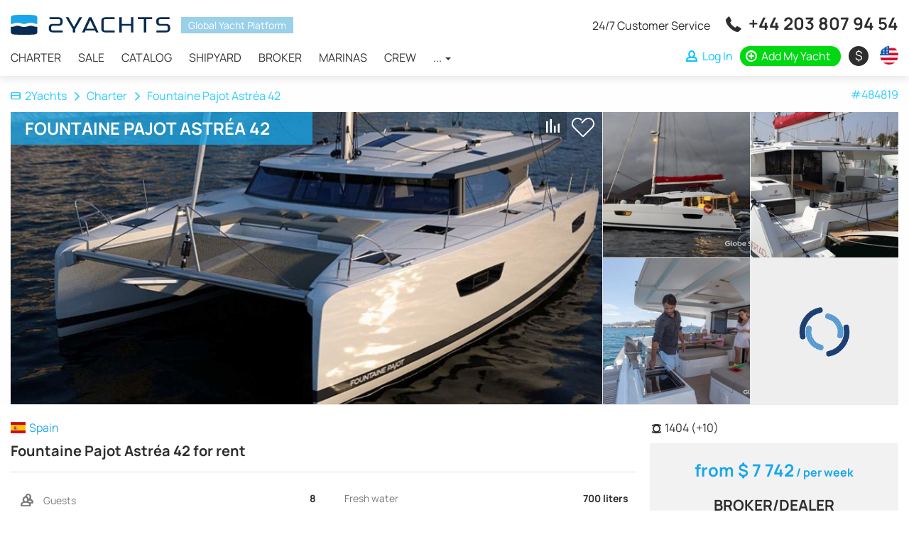

--- FILE ---
content_type: text/html; charset=UTF-8
request_url: https://2yachts.com/boat/484819-fountaine-pajot-astra-42
body_size: 14623
content:
<!DOCTYPE html><html lang="en"><head><meta charset="UTF-8"><meta http-equiv="X-UA-Compatible" content="IE=edge"><meta name="viewport" content="width=device-width, initial-scale=1, user-scalable=no"><meta name="csrf-param" content="_csrf"><meta name="csrf-token" content="a9sX3fzfYYKLjpTq_Vm7EmUHal_t1BnRb_5BQ2e79M4x63K5zupSt9HM-ZyLCYkiMDElGKeBf6sDjxAPINyegA=="><title>Charter Yacht Fountaine Pajot Astréa 42 in Spain | 2Yachts</title><link rel="apple-touch-icon" sizes="180x180" href="/apple-touch-icon.png"><link rel="icon" type="image/png" sizes="32x32" href="/favicon-32x32.png"><link rel="icon" type="image/png" sizes="16x16" href="/favicon-16x16.png"><link rel="manifest" href="/site.webmanifest"><link rel="mask-icon" href="/safari-pinned-tab.svg" color="#0f4156"><meta name="msapplication-TileColor" content="#0f4156"><meta name="theme-color" content="#ffffff"><meta name="msvalidate.01" content="5DABE79E6EFF31908D1372F56E3199FC" /><meta name="7c43283b344c8a8a971733ba2a1b7288" content=""><link rel="preconnect" href="https://fonts.googleapis.com"><link rel="preconnect" href="https://fonts.gstatic.com" crossorigin><style>
/* latin-ext */
@font-face {
font-family: 'Manrope';
font-style: normal;
font-weight: 400;
font-display: swap;
src: url(https://fonts.gstatic.com/s/manrope/v8/xn7gYHE41ni1AdIRggmxSuXd.woff2) format('woff2');
unicode-range: U+0100-024F, U+0259, U+1E00-1EFF, U+2020, U+20A0-20AB, U+20AD-20CF, U+2113, U+2C60-2C7F, U+A720-A7FF;
}
/* latin */
@font-face {
font-family: 'Manrope';
font-style: normal;
font-weight: 400;
font-display: swap;
src: url(https://fonts.gstatic.com/s/manrope/v8/xn7gYHE41ni1AdIRggexSg.woff2) format('woff2');
unicode-range: U+0000-00FF, U+0131, U+0152-0153, U+02BB-02BC, U+02C6, U+02DA, U+02DC, U+2000-206F, U+2074, U+20AC, U+2122, U+2191, U+2193, U+2212, U+2215, U+FEFF, U+FFFD;
}
/* latin-ext */
@font-face {
font-family: 'Manrope';
font-style: normal;
font-weight: 700;
font-display: swap;
src: url(https://fonts.gstatic.com/s/manrope/v8/xn7gYHE41ni1AdIRggmxSuXd.woff2) format('woff2');
unicode-range: U+0100-024F, U+0259, U+1E00-1EFF, U+2020, U+20A0-20AB, U+20AD-20CF, U+2113, U+2C60-2C7F, U+A720-A7FF;
}
/* latin */
@font-face {
font-family: 'Manrope';
font-style: normal;
font-weight: 700;
font-display: swap;
src: url(https://fonts.gstatic.com/s/manrope/v8/xn7gYHE41ni1AdIRggexSg.woff2) format('woff2');
unicode-range: U+0000-00FF, U+0131, U+0152-0153, U+02BB-02BC, U+02C6, U+02DA, U+02DC, U+2000-206F, U+2074, U+20AC, U+2122, U+2191, U+2193, U+2212, U+2215, U+FEFF, U+FFFD;
}
</style><script type="text/javascript">APP_ROOT = '/'</script><link href="https://2yachts.com/ru/boat/484819-fountaine-pajot-astra-42" rel="alternate" hreflang="ru"><link href="https://2yachts.com/de/boat/484819-fountaine-pajot-astra-42" rel="alternate" hreflang="de"><link href="https://2yachts.com/fr/boat/484819-fountaine-pajot-astra-42" rel="alternate" hreflang="fr"><link href="https://2yachts.com/it/boat/484819-fountaine-pajot-astra-42" rel="alternate" hreflang="it"><link href="https://2yachts.com/es/boat/484819-fountaine-pajot-astra-42" rel="alternate" hreflang="es"><meta name="robots" content="none"><meta name="description" content="Best rental prices Fountaine Pajot Astréa 42 from the owner of the vessel. Book a modern yacht online for a holiday with friends, boat trips or a comfortable family holiday. Rent Fountaine Pajot Astréa 42 and similar yacht models for a day, week or more with a skipper and crew"><meta property="og:title" content="Yacht Charter - 2Yachts"><meta property="og:description" content="Rent and charter yachts and other types of ships from owners around the world - 2Yachts"><meta property="og:url" content="https://2yachts.com"><meta property="og:type" content="object"><meta property="og:locale" content="en_US"><meta property="og:image" content="https://2yachts.com/og-image.png"><meta property="og:image:width" content="400"><meta property="og:image:height" content="400"><link href="/assets/c04cc072/css/lightgallery.min.css?v=1607668224" rel="stylesheet"><link href="/assets/b511b110/css/owl.carousel.min.css?v=1567882871" rel="stylesheet" media="none" onload="if(media!=&#039;all&#039;)media=&#039;all&#039;"><link href="/assets/90d40089/themes/smoothness/jquery-ui.min.css?v=1623301097" rel="stylesheet"><link href="/assets/b407712b/css/datepicker.css?v=1636572345" rel="stylesheet"><link href="/assets/1d3bb893/css/flag-icon.min.css?v=1558278283" rel="stylesheet" media="none" onload="if(media!=&#039;all&#039;)media=&#039;all&#039;"><link href="/assets/bb431b96/css/jquery.inputmask-multi.min.css?v=1603104942" rel="stylesheet"><link href="/assets/99ff570c/css/reviews.css?v=1618157483" rel="stylesheet"><link href="/assets/286a7ecf/css/style.min.css?v=1661333811" rel="stylesheet"><script src="/assets/218af42f/jquery.min.js?v=1614705114"></script><script src="/assets/90d40089/jquery-ui.min.js?v=1623301021"></script><script src="/assets/b407712b/js/datepicker.js?v=1575261413"></script><script src="/assets/b407712b/js/i18n/datepicker.en.js?v=1574157849"></script><script src="/assets/9546b763/moment.min.js?v=1549817823"></script><script src="/assets/1b311986/js/boat.min.js?v=1642695944"></script></head><body><div class="wrap"><header id="js-header" class="header"><nav id="header" class="navbar-fixed-top navbar-sticky navbar"><div class="container"><div class="navbar-header"><button type="button" class="navbar-toggle" data-toggle="collapse" aria-expanded="false" data-target="#header-collapse"><span class="icon-bar"></span><span class="icon-bar"></span><span class="icon-bar"></span></button><a class="navbar-brand" href="/"><img src="/img/logo-black.svg" alt=""></a><div class="header-compare compare-link" style="display:none"><a href="/compare"><i class="icon-compare"></i> <span class="compare-link__total">0</span></a></div><div id="header-collapse" class="collapse navbar-collapse"><div class="header-content"><div class="header-content__brand"><a class="navbar-brand" href="/"><img src="/img/logo-black.svg" alt="2yachts"></a><span>Global Yacht Platform</span></div><ul id="menu" class="navbar-nav header__navbar nav"><li><a href="/charter">Charter</a></li><li><a href="/sale">Sale</a></li><li><a href="/catalog">Catalog</a></li><li><a href="/brand">Shipyard</a></li><li><a href="/broker">Broker</a></li><li><a href="/marina">Marinas</a></li><li><a href="/crew">Crew</a></li><li class="dropdown"><a class="dropdown-toggle" href="#" data-toggle="dropdown">... <span class="caret"></span></a><ul id="w0" class="dropdown-menu"><li><a href="/service" tabindex="-1">Service</a></li><li><a href="/events" tabindex="-1">Events</a></li><li><a href="/destination" tabindex="-1">Destination</a></li><li><a href="/yacht" tabindex="-1">Yachts</a></li><li><a href="/route" tabindex="-1">Route</a></li></ul></li></ul> </div><div class="header-links"><div class="additional-call"><span class="additional-call__note">
24/7 Customer Service </span><span class="additional-call__phone"><i class="icon-call"></i> <a href="tel:+442038079454" onclick="sendGoal('tel:+442038079454', '+44 203 807 94 54')">+44 203 807 94 54</a><a href="https://wa.me/971502473820" class="additional-call__phone-whatsapp" onclick="sendGoal('whatsapp', '971502473820')"></a></span></div><ul class="additional-nav"><li class="additional-nav__compare compare-link" style="display:none"><a href="/compare"><i class="icon-compare"></i> <span class="compare-link__total">0</span></a></li><li class="additional-nav__nowrap"><a class="additional-nav__login btn-auth" href="/user/login"><i class="icon-user"></i> <span>Log In</span></a></li><li class="additional-nav__nowrap"><a class="additional-nav__add" href="https://2yachts.com/boat-add"><i class="icon-plus-circle"></i> <span>Add My Yacht</span></a></li><li class="additional-nav_currency-select"><div class="currency-icon-select dropdown"><a class="currency-icon-select__value dropdown-toggle" data-toggle="dropdown" aria-expanded="true" href="#"><span class="currency-icon currency-icon-valute">&nbsp;</span> <span class="currency-text-valute"></span></a><ul class="dropdown-menu currency-icon-select__list"><li class="currency-icon-select__item"><a data-currency-toggle="USD"><span class="currency-icon">$</span><span class="currency-text">USD</span></a></li><li class="currency-icon-select__item"><a data-currency-toggle="RUB"><span class="currency-icon">₽</span><span class="currency-text">RUB</span></a></li><li class="currency-icon-select__item"><a data-currency-toggle="EUR"><span class="currency-icon">€</span><span class="currency-text">EUR</span></a></li><li class="currency-icon-select__item"><a data-currency-toggle="GBP"><span class="currency-icon">£</span><span class="currency-text">GBP</span></a></li></ul></div></li><li class="additional-nav_language-select"><div class="w-select multi-lang dropdown"><a class="w-select__value multi-lang__select multi-lang__select_language dropdown-toggle" data-toggle="dropdown" aria-expanded="true" href="#" title="Change language"><span class="language-icon language-icon_en"></span><span class="multi-lang__language-text">EN</span><i class="icon-down-open-mini"></i><i class="icon-up-open-mini"></i></a><ul class="dropdown-menu"><li class="item-lang"><a class="change-lang" data-lang="en" title="English" href="/boat/484819-fountaine-pajot-astra-42"><span class="language-icon language-icon_en"></span> <span class="change-lang__label">EN</span></a></li><li class="item-lang"><a class="change-lang" data-lang="ru" title="Русский" href="/ru/boat/484819-fountaine-pajot-astra-42"><span class="language-icon language-icon_ru"></span> <span class="change-lang__label">RU</span></a></li><li class="item-lang"><a class="change-lang" data-lang="de" title="Deutsch" href="/de/boat/484819-fountaine-pajot-astra-42"><span class="language-icon language-icon_de"></span> <span class="change-lang__label">DE</span></a></li><li class="item-lang"><a class="change-lang" data-lang="fr" title="Français" href="/fr/boat/484819-fountaine-pajot-astra-42"><span class="language-icon language-icon_fr"></span> <span class="change-lang__label">FR</span></a></li><li class="item-lang"><a class="change-lang" data-lang="it" title="Italiano" href="/it/boat/484819-fountaine-pajot-astra-42"><span class="language-icon language-icon_it"></span> <span class="change-lang__label">IT</span></a></li><li class="item-lang"><a class="change-lang" data-lang="es" title="Español" href="/es/boat/484819-fountaine-pajot-astra-42"><span class="language-icon language-icon_es"></span> <span class="change-lang__label">ES</span></a></li></ul></div> </li></ul></div></div></div></nav></header><main class="main"><div class="container"></div><div class="boat" itemscope itemtype="http://schema.org/Product"><div class="boat-header"><div class="container"><div class="boat__breadcrumbs"><div class="boat__breadcrumbs-right">
#484819 </div><ul class="breadcrumb"><li><a href="/"><i class="icon-home"></i>2Yachts</a></li><li><a href="/charter">Charter</a></li><li class="active">Fountaine Pajot Astréa 42</li></ul> </div><div class="boat-header__photos"><div class="boat-header__main"><a class="boat-photo image-wrapper" data-item="0"><img class="b-lazy" src="[data-uri]" data-src="/cache/thumbs/e0018487a899da4c9471279d80952658/af2537581c39fab7eb4bef168d63a9ff/484819/BIpbTF9vCph8P.jpg" alt="Fountaine Pajot Astréa 42"/> <meta itemprop="image" content="/upload/boat/484819/BIpbTF9vCph8P.jpg"></a><h2 class="boat-header__title" itemprop="name">Fountaine Pajot Astréa 42</h2><div class="boat-header__shortlist"><a data-id="484819" title="Add to shortlist" class="btn-auth" href="/user/login">
+ Shortlist </a></div><span title="Compare" class="compare-add" data-entity="boat" data-entityId="484819"><i class="icon-compare"></i><i class="icon-ok"></i></span> </div><div class="model-header__additional-images"><a class="boat-photo ratio_square image-wrapper" href="#" data-item="1"><img class="b-lazy" src="[data-uri]" data-src="/cache/thumbs/e0018487a899da4c9471279d80952658/935bb6bef42fca9af93345577d307563/484819/CfPpG4D8hfAcf.jpg" alt="Fountaine Pajot Astréa 42"/> </a><a class="boat-photo ratio_square image-wrapper" href="#" data-item="2"><img class="b-lazy" src="[data-uri]" data-src="/cache/thumbs/e0018487a899da4c9471279d80952658/935bb6bef42fca9af93345577d307563/484819/NcpBwxC65zpgK.jpg" alt="Fountaine Pajot Astréa 42"/> </a><a class="boat-photo ratio_square image-wrapper" href="#" data-item="3"><img class="b-lazy" src="[data-uri]" data-src="/cache/thumbs/e0018487a899da4c9471279d80952658/935bb6bef42fca9af93345577d307563/484819/I8Bmbd0whyqC2.jpg" alt="Fountaine Pajot Astréa 42"/> </a><a class="boat-photo ratio_square image-wrapper" href="#" data-item="4"><img class="b-lazy" src="[data-uri]" data-src="/thumb/YTozOntzOjE6InQiO2E6Mjp7czoxOiJ3IjtpOjIyNTtzOjE6ImgiO2k6MjI1O31zOjE6ImYiO3M6MjQ6IjQ4NDgxOS9EN2xSQWVPb1RiTlBOLmpwZyI7czoxOiJzIjtzOjQ6ImJvYXQiO30=.jpg" alt="Fountaine Pajot Astréa 42"/> </a></div></div></div></div><div class="boat-header_mobile" style="display: none"><div id="mobile-photo" class="owl-carousel"><div class="item"><a class="boat-photo image-wrapper" data-item="0"><img class="owl-lazy" data-src="/cache/thumbs/e0018487a899da4c9471279d80952658/af2537581c39fab7eb4bef168d63a9ff/484819/BIpbTF9vCph8P.jpg" alt="Fountaine Pajot Astréa 42"></a></div><div class="item"><a class="boat-photo image-wrapper" data-item="1"><img class="owl-lazy" data-src="/cache/thumbs/e0018487a899da4c9471279d80952658/af2537581c39fab7eb4bef168d63a9ff/484819/CfPpG4D8hfAcf.jpg" alt="Fountaine Pajot Astréa 42"></a></div><div class="item"><a class="boat-photo image-wrapper" data-item="2"><img class="owl-lazy" data-src="/cache/thumbs/e0018487a899da4c9471279d80952658/af2537581c39fab7eb4bef168d63a9ff/484819/NcpBwxC65zpgK.jpg" alt="Fountaine Pajot Astréa 42"></a></div><div class="item"><a class="boat-photo image-wrapper" data-item="3"><img class="owl-lazy" data-src="/thumb/YTozOntzOjE6InQiO2E6Mjp7czoxOiJ3IjtpOjg5MDtzOjE6ImgiO2k6NDQ2O31zOjE6ImYiO3M6MjQ6IjQ4NDgxOS9JOEJtYmQwd2h5cUMyLmpwZyI7czoxOiJzIjtzOjQ6ImJvYXQiO30=.jpg" alt="Fountaine Pajot Astréa 42"></a></div><div class="item"><a class="boat-photo image-wrapper" data-item="4"><img class="owl-lazy" data-src="/cache/thumbs/e0018487a899da4c9471279d80952658/af2537581c39fab7eb4bef168d63a9ff/484819/D7lRAeOoTbNPN.jpg" alt="Fountaine Pajot Astréa 42"></a></div><div class="item"><a class="boat-photo image-wrapper" data-item="5"><img class="owl-lazy" data-src="/cache/thumbs/e0018487a899da4c9471279d80952658/af2537581c39fab7eb4bef168d63a9ff/484819/5448uIPNIDdip.jpg" alt="Fountaine Pajot Astréa 42"></a></div><div class="item"><a class="boat-photo image-wrapper" data-item="6"><img class="owl-lazy" data-src="/cache/thumbs/e0018487a899da4c9471279d80952658/af2537581c39fab7eb4bef168d63a9ff/484819/YRh2wIYYXlxUn.jpg" alt="Fountaine Pajot Astréa 42"></a></div><div class="item"><a class="boat-photo image-wrapper" data-item="7"><img class="owl-lazy" data-src="/cache/thumbs/e0018487a899da4c9471279d80952658/af2537581c39fab7eb4bef168d63a9ff/484819/y5txEpdKZdzXU.jpg" alt="Fountaine Pajot Astréa 42"></a></div><div class="item"><a class="boat-photo image-wrapper" data-item="8"><img class="owl-lazy" data-src="/cache/thumbs/e0018487a899da4c9471279d80952658/af2537581c39fab7eb4bef168d63a9ff/484819/D67iApooK85mK.jpg" alt="Fountaine Pajot Astréa 42"></a></div><div class="item"><a class="boat-photo image-wrapper" data-item="9"><img class="owl-lazy" data-src="/cache/thumbs/e0018487a899da4c9471279d80952658/af2537581c39fab7eb4bef168d63a9ff/484819/DyusoctOI67Qj.jpg" alt="Fountaine Pajot Astréa 42"></a></div><div class="item"><a class="boat-photo image-wrapper" data-item="10"><img class="owl-lazy" data-src="/cache/thumbs/e0018487a899da4c9471279d80952658/af2537581c39fab7eb4bef168d63a9ff/484819/DrbcoenVtIg0e.jpg" alt="Fountaine Pajot Astréa 42"></a></div><div class="item"><a class="boat-photo image-wrapper" data-item="11"><img class="owl-lazy" data-src="/cache/thumbs/e0018487a899da4c9471279d80952658/af2537581c39fab7eb4bef168d63a9ff/484819/lKr4RWMccbaEv.jpg" alt="Fountaine Pajot Astréa 42"></a></div><div class="item"><a class="boat-photo image-wrapper" data-item="12"><img class="owl-lazy" data-src="/cache/thumbs/e0018487a899da4c9471279d80952658/af2537581c39fab7eb4bef168d63a9ff/484819/yP6IEz9HESt4h.jpg" alt="Fountaine Pajot Astréa 42"></a></div></div><div class="mobile-photo__counter"><span class="mobile-photo__number">1</span> / 13 </div></div><div class="container"><div class="boat-col"><div class="boat-col__info"><div id="info" class="boat-panel boat-info"><div class="boat-info__short"><span class="flag-icon flag-icon-es"></span>Spain </div><h1 class="boat-info__title">Fountaine Pajot Astréa 42 for rent</h1></div><div id="specification" class="boat-panel"><div class="boat-panel__container"><div class="boat-specification"><div class="boat-specification__row"><div class="boat-specification__label"><i class="icon-passenger"></i> Guests </div><div class="boat-specification__value">
8 </div></div><div class="boat-specification__row"><div class="boat-specification__label"><i class="icon-cabin"></i> Cabins </div><div class="boat-specification__value">
4 </div></div><div class="boat-specification__row"><div class="boat-specification__label"><i class="icon-production"></i> Production </div><div class="boat-specification__value">
2018 </div></div><div class="boat-specification__row"><div class="boat-specification__label"><i class="icon-size"></i> Length </div><div class="boat-specification__value">
12,58 m </div></div><div class="boat-specification__row in" data-collapse-block="specification"><div class="boat-specification__label">Beam</div><div class="boat-specification__value">
7,20 m </div></div><div class="boat-specification__row in" data-collapse-block="specification"><div class="boat-specification__label">Draft</div><div class="boat-specification__value">
1,30 m </div></div><div class="boat-specification__row in" data-collapse-block="specification"><div class="boat-specification__label">Displacement</div><div class="boat-specification__value">
11,50 tonne </div></div><div class="boat-specification__row in" data-collapse-block="specification"><div class="boat-specification__label">Fuel</div><div class="boat-specification__value">
470 liters </div></div><div class="boat-specification__row in" data-collapse-block="specification"><div class="boat-specification__label">Fresh water</div><div class="boat-specification__value">
700 liters </div></div><div class="boat-specification__row in" data-collapse-block="specification"><div class="boat-specification__label">Material</div><div class="boat-specification__value">
Fiberglass </div></div><div class="boat-specification__row in" data-collapse-block="specification"><div class="boat-specification__label">Crew</div><div class="boat-specification__value">
1 </div></div><div class="boat-specification__row in" data-collapse-block="specification"><div class="boat-specification__label">Bed</div><div class="boat-specification__value">
8 </div></div><div class="boat-specification__row in" data-collapse-block="specification"><div class="boat-specification__label">Bathroom</div><div class="boat-specification__value">
4 </div></div><div class="boat-specification__row in" data-collapse-block="specification"><div class="boat-specification__label">Brand</div><div class="boat-specification__value"><a href="/brand/fountaine-pajot">Fountaine Pajot</a></div></div><div class="boat-specification__row in" data-collapse-block="specification"><div class="boat-specification__label">Model</div><div class="boat-specification__value"><a href="/models/fountaine-pajot-astra-42">Fountaine Pajot Astréa 42</a></div></div><div class="boat-specification__row in" data-collapse-block="specification"><div class="boat-specification__label">Categories</div><div class="boat-specification__value"><a href="/catalog/90-catamarans">Sailing catamarans</a><br></div></div><a href="#" class="b-collapse__toggle" data-collapse-toggle="specification"><span class="b-collapse__toggle-more">Show more <i class="icon-down-open-mini"></i></span><span class="b-collapse__toggle-less">Show less <i class="icon-up-open-mini"></i></span></a></div></div></div>
&nbsp; <div id="price_change" class="boat-panel"><div class="boat-panel__title"><h2>Trend in prices</h2></div><div id="price_change-collapse" class="boat-panel__container"><table class="table table-bordered table-striped"><thead><tr><th>Updated</th><th>Seller price</th><th>Price, $ </th><th>Change price, $ </th></tr></thead><tbody><tr><td>30.09.2022</td><td>6 600 €</td><td>$ 6 294</td><td>-</td></tr><tr><td>24.09.2022</td><td>5 225 €</td><td>$ 5 079</td><td><span class="change-negative">$ -1 215</span></td></tr><tr><td>24.04.2022</td><td>5 500 €</td><td>$ 5 988</td><td><span class="change-positive">+$ 909</span></td></tr><tr><td>01.03.2022</td><td>6 000 €</td><td>$ 6 730</td><td><span class="change-positive">+$ 742</span></td></tr><tr><td>01.03.2022</td><td>716 988 €</td><td>$ 804 246</td><td><span class="change-positive">+$ 797 516</span></td></tr><tr><td>24.02.2022</td><td>6 000 €</td><td>$ 6 748</td><td><span class="change-negative">$ -797 498</span></td></tr><tr><td>23.02.2022</td><td>4 900 €</td><td>$ 5 537</td><td><span class="change-negative">$ -1 211</span></td></tr><tr><td>03.12.2021</td><td>4 500 €</td><td>$ 5 080</td><td><span class="change-negative">$ -457</span></td></tr></tbody></table><p class="text-muted">* Attention! The price is indicated on a date taking into account the currency exchange rate on this date</p> </div></div><div id="equipment" class="boat-panel"><div class="boat-panel__title"><h2>Equipment</h2></div><div id="equipment-collapse" class="boat-panel__container"><ul class="equipment"><li class="equipment-group"><div class="equipment-group__title">Electronic equipment</div><ul class="equipment__list"><li class="equipment-list__item equipment-list__item_active"><i class="icon-weight-ok"></i> GPS </li><li class="equipment-list__item equipment-list__item_active"><i class="icon-weight-ok"></i> Speedometer </li><li class="equipment-list__item equipment-list__item_active"><i class="icon-weight-ok"></i> Sounder </li><li class="equipment-list__item equipment-list__item_active"><i class="icon-weight-ok"></i> Radar </li><li class="equipment-list__item equipment-list__item_active"><i class="icon-weight-ok"></i> Autopilot </li><li class="equipment-list__item equipment-list__item_active"><i class="icon-weight-ok"></i> Card reader </li><li class="equipment-list__item equipment-list__item_active"><i class="icon-weight-ok"></i> Radio VHF </li><li class="equipment-list__item equipment-list__item_active"><i class="icon-weight-ok"></i> 220V converter </li><li class="equipment-list__item equipment-list__item_active"><i class="icon-weight-ok"></i> Преобразователь 220V </li><li class="equipment-list__item equipment-list__item_active"><i class="icon-weight-ok"></i> Радио VHF </li></ul></li><li class="equipment-group"><div class="equipment-group__title">Kitchen</div><ul class="equipment__list"><li class="equipment-list__item equipment-list__item_active"><i class="icon-weight-ok"></i> Freezer </li><li class="equipment-list__item equipment-list__item_active"><i class="icon-weight-ok"></i> Plate </li><li class="equipment-list__item equipment-list__item_active"><i class="icon-weight-ok"></i> Refrigerator </li><li class="equipment-list__item equipment-list__item_active"><i class="icon-weight-ok"></i> Coffee maker </li><li class="equipment-list__item equipment-list__item_active"><i class="icon-weight-ok"></i> Microwave </li><li class="equipment-list__item equipment-list__item_active"><i class="icon-weight-ok"></i> Toaster </li><li class="equipment-list__item equipment-list__item_active"><i class="icon-weight-ok"></i> Электрический холодильник </li></ul></li><li class="equipment-group in" data-collapse-block="equipment"><div class="equipment-group__title">Amenities</div><ul class="equipment__list"><li class="equipment-list__item equipment-list__item_active"><i class="icon-weight-ok"></i> Hot water </li><li class="equipment-list__item equipment-list__item_active"><i class="icon-weight-ok"></i> Solar battery </li><li class="equipment-list__item equipment-list__item_active"><i class="icon-weight-ok"></i> The desalination of sea water </li><li class="equipment-list__item equipment-list__item_active"><i class="icon-weight-ok"></i> Fans </li><li class="equipment-list__item equipment-list__item_active"><i class="icon-weight-ok"></i> Bimini </li><li class="equipment-list__item equipment-list__item_active"><i class="icon-weight-ok"></i> Платформа для купания </li></ul></li><li class="equipment-group in" data-collapse-block="equipment"><div class="equipment-group__title">Amusement</div><ul class="equipment__list"><li class="equipment-list__item equipment-list__item_active"><i class="icon-weight-ok"></i> Paddle </li><li class="equipment-list__item equipment-list__item_active"><i class="icon-weight-ok"></i> BBQ </li><li class="equipment-list__item equipment-list__item_active"><i class="icon-weight-ok"></i> Mask and snorkel </li><li class="equipment-list__item equipment-list__item_active"><i class="icon-weight-ok"></i> TV </li><li class="equipment-list__item equipment-list__item_active"><i class="icon-weight-ok"></i> Windsurf </li><li class="equipment-list__item equipment-list__item_active"><i class="icon-weight-ok"></i> Доска для SUP-серфинга </li></ul></li><li class="equipment-group in" data-collapse-block="equipment"><div class="equipment-group__title">Facilities</div><ul class="equipment__list"><li class="equipment-list__item equipment-list__item_active"><i class="icon-weight-ok"></i> Swimming ladder </li><li class="equipment-list__item equipment-list__item_active"><i class="icon-weight-ok"></i> Cockpit table </li><li class="equipment-list__item equipment-list__item_active"><i class="icon-weight-ok"></i> Electric windlass </li><li class="equipment-list__item equipment-list__item_active"><i class="icon-weight-ok"></i> Tent </li><li class="equipment-list__item equipment-list__item_active"><i class="icon-weight-ok"></i> Deck shower </li></ul></li></ul><a href="#" class="b-collapse__toggle" data-collapse-toggle="equipment"><span class="b-collapse__toggle-more">Show more <i class="icon-down-open-mini"></i></span><span class="b-collapse__toggle-less">Show less <i class="icon-up-open-mini"></i></span></a></div></div></div><div class="boat-col__dealer"><div class="boat-dealer__scroll"><div class="boat-views"><i title="Views" class="icon-eye"></i> 1404 (+10)</div><div class="boat-dealer"><div class="boat-dealer__inner"><a class="boat-dealer__preview"><div class="boat-dealer__price" itemprop="offers" itemscope itemtype="http://schema.org/Offer"><span class="boat-dealer__price-value">from $ <span>7 742</span><meta itemprop="price" content="7742"><meta itemprop="priceCurrency" content="USD"><small> <span>/</span> per week</small></span><link itemprop="availability" href="http://schema.org/InStock"></div> <div class="boat-dealer__action">
Book <i class="icon-right-open-mini"></i></div></a><div class="boat-dealer__contact"><div class="boat-dealer__contact-header">
Fountaine Pajot Astréa 42 for rent
<a href="#" class="boat-dealer__contact-close"><i class="icon-close"></i></a></div><div class="boat-dealer__contact-inner"><h3 class="boat-dealer__broker-title">Broker/dealer information</h3><div class="boat-dealer__broker"><div class="boat-dealer__photo image-wrapper"><a href="/broker/-"><img class="b-lazy" src="[data-uri]" data-src="/upload/broker/default.jpg" alt="" itemprop="image"/></a> </div><div class="boat-dealer__info"><div class="boat-dealer__broker-name"><a href="/broker/-" target="_blank"></a> </div></div></div><div class="boat-dealer__form"><h3 class="boat-dealer__form-title">Choose your booking dates</h3><form id="dealer" class="dealer-contact-form" action="#" method="post"><input type="hidden" name="_csrf" value="a9sX3fzfYYKLjpTq_Vm7EmUHal_t1BnRb_5BQ2e79M4x63K5zupSt9HM-ZyLCYkiMDElGKeBf6sDjxAPINyegA=="><div class="form-group field-boatcontactform-book_date"><input type="hidden" id="boatcontactform-book_date" class="form-control_book" name="BoatContactForm[book_date]" autocomplete="off"><div class="help-block"></div></div><div class="boat-dealer-charter-total"></div><div class="form-group field-boatcontactform-name required"><input type="text" id="boatcontactform-name" class="form-control" name="BoatContactForm[name]" placeholder="Your name" aria-required="true"><div class="help-block"></div></div><div class="form-group field-boatcontactform-email required"><input type="email" id="boatcontactform-email" class="form-control" name="BoatContactForm[email]" placeholder="Email address" aria-required="true"><div class="help-block"></div></div><div class="form-group field-boatcontactform-phone required"><div class="phone-mask-flags"><div class="phone-mask-flags-selected"><div class="phone-mask-flags-flag us"><i class="phone-mask-flags-caret"></i></div></div><ul id="boatcontactform-phone-phone-flags-lists" class="phone-mask-flags-lists"></ul><input type="tel" id="boatcontactform-phone" class="form-control" name="BoatContactForm[phone]" placeholder="Your phone number" autocomplete="off" aria-required="true"></div><div class="help-block"></div></div><div class="form-group field-boatcontactform-recaptcha"><input type="hidden" id="boatcontactform-recaptcha" class="form-control" name="BoatContactForm[reCaptcha]"><div id="boatcontactform-recaptcha-recaptcha-dealer" class="g-recaptcha" data-sitekey="6LegDI0UAAAAACR7s4pl-YPQDCCyjbu7HgKY2qMz" data-input-id="boatcontactform-recaptcha" data-form-id="dealer">Loading...</div><div class="help-block"></div></div><div class="form-group field-boatcontactform-type required"><input type="hidden" id="boatcontactform-type" class="form-control" name="BoatContactForm[type]" value="rent"><div class="help-block"></div></div> <div class="form-group"><button type="submit" class="btn btn-danger btn-block btn-request" data-loading-text="Waiting...">Book boat</button> </div></form> <div class="boat__updated">
Added: 15:58 06.01.2021 <br>Updated: 11:49 30.09.2022 </div></div></div></div></div></div> <div class="boat-source"><h3>Source</h3><ul class="boat-source__host"><li><i class="icon-right-arrow-circle"></i><a target="_blank" href="/go?to=aHR0cHM6Ly93d3cuZ2xvYmVzYWlsb3IucnUvYXJlbmRhLWxva2RpLTQxMjY4LTEzMzEuaHRtbA%3D%3D">www.globesailor.ru</a>
(1/6/21)
</li></ul></div></div></div></div></div><div id="photos" class="boat__gallery"><div class="container"><div class="boat-gallery__inner"><h2>Photos</h2><div id="carousel" class="owl-carousel"><div class="item"><a class="image-wrapper"
href="/thumb/[base64].jpg"><img src="/thumb/YTozOntzOjE6InQiO2E6Mjp7czoxOiJ3IjtpOjIxNTtzOjE6ImgiO2k6MjE1O31zOjE6ImYiO3M6MjQ6IjQ4NDgxOS9CSXBiVEY5dkNwaDhQLmpwZyI7czoxOiJzIjtzOjQ6ImJvYXQiO30=.jpg" alt="Fountaine Pajot Astréa 42"> </a></div><div class="item"><a class="image-wrapper"
href="/thumb/[base64].jpg"><img src="/thumb/YTozOntzOjE6InQiO2E6Mjp7czoxOiJ3IjtpOjIxNTtzOjE6ImgiO2k6MjE1O31zOjE6ImYiO3M6MjQ6IjQ4NDgxOS9DZlBwRzREOGhmQWNmLmpwZyI7czoxOiJzIjtzOjQ6ImJvYXQiO30=.jpg" alt="Fountaine Pajot Astréa 42"> </a></div><div class="item"><a class="image-wrapper"
href="/thumb/[base64].jpg"><img src="/thumb/YTozOntzOjE6InQiO2E6Mjp7czoxOiJ3IjtpOjIxNTtzOjE6ImgiO2k6MjE1O31zOjE6ImYiO3M6MjQ6IjQ4NDgxOS9OY3BCd3hDNjV6cGdLLmpwZyI7czoxOiJzIjtzOjQ6ImJvYXQiO30=.jpg" alt="Fountaine Pajot Astréa 42"> </a></div><div class="item"><a class="image-wrapper"
href="/cache/thumbs/e0018487a899da4c9471279d80952658/e4bcd01b083b695fe12429bde1d46e43/484819/I8Bmbd0whyqC2.jpg"><img src="/thumb/YTozOntzOjE6InQiO2E6Mjp7czoxOiJ3IjtpOjIxNTtzOjE6ImgiO2k6MjE1O31zOjE6ImYiO3M6MjQ6IjQ4NDgxOS9JOEJtYmQwd2h5cUMyLmpwZyI7czoxOiJzIjtzOjQ6ImJvYXQiO30=.jpg" alt="Fountaine Pajot Astréa 42"> </a></div><div class="item"><a class="image-wrapper"
href="/thumb/[base64].jpg"><img src="/thumb/YTozOntzOjE6InQiO2E6Mjp7czoxOiJ3IjtpOjIxNTtzOjE6ImgiO2k6MjE1O31zOjE6ImYiO3M6MjQ6IjQ4NDgxOS9EN2xSQWVPb1RiTlBOLmpwZyI7czoxOiJzIjtzOjQ6ImJvYXQiO30=.jpg" alt="Fountaine Pajot Astréa 42"> </a></div><div class="item"><a class="image-wrapper"
href="/thumb/[base64].jpg"><img src="/thumb/YTozOntzOjE6InQiO2E6Mjp7czoxOiJ3IjtpOjIxNTtzOjE6ImgiO2k6MjE1O31zOjE6ImYiO3M6MjQ6IjQ4NDgxOS81NDQ4dUlQTklEZGlwLmpwZyI7czoxOiJzIjtzOjQ6ImJvYXQiO30=.jpg" alt="Fountaine Pajot Astréa 42"> </a></div><div class="item"><a class="image-wrapper"
href="/thumb/[base64].jpg"><img src="/thumb/YTozOntzOjE6InQiO2E6Mjp7czoxOiJ3IjtpOjIxNTtzOjE6ImgiO2k6MjE1O31zOjE6ImYiO3M6MjQ6IjQ4NDgxOS9ZUmgyd0lZWVhseFVuLmpwZyI7czoxOiJzIjtzOjQ6ImJvYXQiO30=.jpg" alt="Fountaine Pajot Astréa 42"> </a></div><div class="item"><a class="image-wrapper"
href="/thumb/[base64].jpg"><img src="/thumb/YTozOntzOjE6InQiO2E6Mjp7czoxOiJ3IjtpOjIxNTtzOjE6ImgiO2k6MjE1O31zOjE6ImYiO3M6MjQ6IjQ4NDgxOS95NXR4RXBkS1pkelhVLmpwZyI7czoxOiJzIjtzOjQ6ImJvYXQiO30=.jpg" alt="Fountaine Pajot Astréa 42"> </a></div><div class="item"><a class="image-wrapper"
href="/thumb/[base64].jpg"><img src="/thumb/YTozOntzOjE6InQiO2E6Mjp7czoxOiJ3IjtpOjIxNTtzOjE6ImgiO2k6MjE1O31zOjE6ImYiO3M6MjQ6IjQ4NDgxOS9ENjdpQXBvb0s4NW1LLmpwZyI7czoxOiJzIjtzOjQ6ImJvYXQiO30=.jpg" alt="Fountaine Pajot Astréa 42"> </a></div><div class="item"><a class="image-wrapper"
href="/thumb/[base64].jpg"><img src="/thumb/YTozOntzOjE6InQiO2E6Mjp7czoxOiJ3IjtpOjIxNTtzOjE6ImgiO2k6MjE1O31zOjE6ImYiO3M6MjQ6IjQ4NDgxOS9EeXVzb2N0T0k2N1FqLmpwZyI7czoxOiJzIjtzOjQ6ImJvYXQiO30=.jpg" alt="Fountaine Pajot Astréa 42"> </a></div><div class="item"><a class="image-wrapper"
href="/thumb/[base64].jpg"><img src="/thumb/YTozOntzOjE6InQiO2E6Mjp7czoxOiJ3IjtpOjIxNTtzOjE6ImgiO2k6MjE1O31zOjE6ImYiO3M6MjQ6IjQ4NDgxOS9EcmJjb2VuVnRJZzBlLmpwZyI7czoxOiJzIjtzOjQ6ImJvYXQiO30=.jpg" alt="Fountaine Pajot Astréa 42"> </a></div><div class="item"><a class="image-wrapper"
href="/thumb/[base64].jpg"><img src="/thumb/YTozOntzOjE6InQiO2E6Mjp7czoxOiJ3IjtpOjIxNTtzOjE6ImgiO2k6MjE1O31zOjE6ImYiO3M6MjQ6IjQ4NDgxOS9sS3I0UldNY2NiYUV2LmpwZyI7czoxOiJzIjtzOjQ6ImJvYXQiO30=.jpg" alt="Fountaine Pajot Astréa 42"> </a></div><div class="item"><a class="image-wrapper"
href="/thumb/[base64].jpg"><img src="/thumb/YTozOntzOjE6InQiO2E6Mjp7czoxOiJ3IjtpOjIxNTtzOjE6ImgiO2k6MjE1O31zOjE6ImYiO3M6MjQ6IjQ4NDgxOS95UDZJRXo5SEVTdDRoLmpwZyI7czoxOiJzIjtzOjQ6ImJvYXQiO30=.jpg" alt="Fountaine Pajot Astréa 42"> </a></div></div></div></div></div><div class="container"><a id="reviews"></a><div class="reviews"><div class="reviews__inner"><div class="reviews-body"><div class="reviews-empty"><h2>There are no reviews yet</h2><p>Be the first to write a review</p><div class="text-center"><a class="btn btn-success btn-auth" href="/user/login"><i class="icon icon-photo"></i> Post a Photo</a> <a class="btn btn-success btn-auth" href="/user/login"><i class="icon-comment"></i> Write a review</a> </div></div></div></div></div> </div><div id="location" style="min-height: 300px;"><div class="loading-container"><img alt="" class="loading-img" src="[data-uri]"></div></div><div class="container"></div></main></div><div class="bottom-links"><div class="container"><div class="row"><div class="col-lg-3 col-md-6 col-xs-12"><div class="bottom-links__add"><a href="https://2yachts.com/boat-add"><i class="icon-plus-circle"></i> Add your yachts </a><div class="bottom-links__add_note">Give it the exposure it deserves</div></div><div class="bottom-links__logo"><img src="/img/logo-white.svg" alt="2yachts"></div><ul class="bottom-links__menu"><li><a href="/about">About us</a></li><li><a href="/contacts">Contact us</a></li><li><a href="/advertising">Advertising</a></li><li><a href="/blog">Blog</a></li></ul><div class="bottom-links__newsletter"><div class="form-group"><form method="post" id="newsletter" action="/newsletter"><label class="control-label">Signup to our Newsletter</label><div class="newsletter-email"><input name="email" type="email" autocomplete="off" placeholder="Email" value="" class="form-control"><i class="icon-mail"></i></div><div class="newsletter-loading" style="display: none">Please wait... <i class="icon-spin animate-spin"></i></div><div class="newsletter-success" style="display: none">Your success subscribe <i class="icon-ok"></i></div></form></div></div><div class="review-aggregation-bottom" itemscope itemtype="http://schema.org/AggregateRating"><span itemprop="itemReviewed" itemscope itemtype="http://schema.org/Organization"><meta itemprop="name" content="2Yachts"></span><a href="/reviews" class="review-aggregation-bottom__title"><h4>Customer reviews</h4></a><div class="review-aggregation-bottom__rating"><span class="reviewed-rating"><i class="icon-star"></i><i class="icon-star"></i><i class="icon-star"></i><i class="icon-star"></i> </span></div><div class="review-aggregation-bottom__desc">
Rating: <span itemprop="ratingValue">4.4</span> / <span itemprop="bestRating">5</span> calculated on <span itemprop="ratingCount">65</span> reviews <meta itemprop="reviewCount" content="65"></div></div><a href="https://play.google.com/store/apps/details?id=com.altweb.a2yachts"><picture><source srcset="/img/google-play.webp" type="image/webp"><img loading="lazy" alt="Get it on Google Play" src="/img/google-play.png"></picture></a></div><div class="col-lg-3 col-md-6 col-xs-12"><div class="quick-links"><div class="quick-links__title">Top charter yacht</div><div class="quick-links__note">Use our charter yacht search tool to find a particular yacht, or click links below to view popular region for charter.</div><ul class="quick-links__list"><li><a href="/charter/croatia">
Croatia </a></li><li><a href="/charter/greece">
Greece </a></li><li><a href="/charter/italy">
Italy </a></li><li><a href="/charter/france">
France </a></li><li><a href="/charter/spain">
Spain </a></li><li><a href="/charter/turkey">
Turkey </a></li><li><a href="/charter/germany">
Germany </a></li><li><a href="/charter/netherlands">
Netherlands </a></li></ul></div></div><div class="col-lg-3 col-md-6 col-xs-12"><div class="quick-links"><div class="quick-links__title">Top sale yachts</div><div class="quick-links__note">Search motor boat, sailing yacht, catamaran or luxury megayachts? Use our searches to find your ideal yacht.</div><ul class="quick-links__list"><li><a href="/sale/united-states">
United States </a></li><li><a href="/sale/russia">
Russia </a></li><li><a href="/sale/greece">
Greece </a></li><li><a href="/sale/united-kingdom">
United Kingdom </a></li><li><a href="/sale/spain">
Spain </a></li><li><a href="/sale/turkey">
Turkey </a></li><li><a href="/sale/montenegro">
Montenegro </a></li><li><a href="/sale/australia">
Australia </a></li></ul></div></div><div class="col-lg-3 col-md-6 col-xs-12"><div class="bottom-links__follow">
Follow us:
<div class="bottom-links__follow-links"><a href="https://www.instagram.com/2yachts"><i class="icon-instagram"></i></a><a href="https://www.youtube.com/2yachts"><i class="icon-youtube-play"></i></a><a href="https://www.facebook.com/2yachts"><i class="icon-facebook"></i></a></div></div><div class="footer-contacts"><div class="footer-contact__phone">
Miami <span class="flag-icon flag-icon-us"></span><a href="tel:+17862337721">+1 786 233 7721</a></div><div class="footer-contact__phone">
London <span class="flag-icon flag-icon-gb"></span><a href="tel:+442038079454">+44 203 807 94 54</a></div><div class="footer-contact__phone">
Dubai <span class="flag-icon flag-icon-ae"></span><a href="tel:+971502473820">+971 50 247 3820</a></div></div><div class="footer-payments"><div class="footer-payments__label">
Secure payments handled by </div><div class="b-lazy footer-payments__icons" data-src="/img/payments.png"></div></div><div class="trustpilot-widget" data-locale="en-US" data-template-id="56278e9abfbbba0bdcd568bc" data-businessunit-id="5f070872b2ed360001bc2c1e" data-style-height="52px" data-style-width="100%"><a href="https://www.trustpilot.com/review/2yachts.com" target="_blank" rel="noopener">Trustpilot</a></div></div></div></div></div><div id="recaptcha-verify"></div><footer class="footer"><div class="container"><div class="footer-inner"><div class="row"><div class="col-lg-8 col-md-6 col-sm-8 col-12"><div class="footer__copyright">
&copy; 2026 2Yachts. All rights reserved. &nbsp;&nbsp;<a href="/privacy_policy">Privacy policy</a></div><div class="footer__disclamer">
All logos, trademarks and copyrights contained on this Web site are and remain the property of their respective owners. <br>
Use of these materials does not imply endorsement by theses companies. No licenses or other rights in or to such logos and/or trademarks are granted. </div></div><div class="col-lg-4 col-md-6 col-sm-4 col-12"><div class="footer__widget"><div class="footer__currency"><div class="currency-icon-select dropdown"><a class="currency-icon-select__value dropdown-toggle" data-toggle="dropdown" aria-expanded="true" href="#"><span class="currency-icon currency-icon-valute">&nbsp;</span> <span class="currency-text-valute"></span></a><ul class="dropdown-menu currency-icon-select__list"><li class="currency-icon-select__item"><a data-currency-toggle="USD"><span class="currency-icon">$</span><span class="currency-text">USD</span></a></li><li class="currency-icon-select__item"><a data-currency-toggle="RUB"><span class="currency-icon">₽</span><span class="currency-text">RUB</span></a></li><li class="currency-icon-select__item"><a data-currency-toggle="EUR"><span class="currency-icon">€</span><span class="currency-text">EUR</span></a></li><li class="currency-icon-select__item"><a data-currency-toggle="GBP"><span class="currency-icon">£</span><span class="currency-text">GBP</span></a></li></ul></div></div><div class="footer__multi-lang"><div class="w-select multi-lang dropdown"><a class="w-select__value multi-lang__select multi-lang__select_language dropdown-toggle" data-toggle="dropdown" aria-expanded="true" href="#" title="Change language"><span class="language-icon language-icon_en"></span><span class="multi-lang__language-text">EN</span><i class="icon-down-open-mini"></i><i class="icon-up-open-mini"></i></a><ul class="dropdown-menu"><li class="item-lang"><a class="change-lang" data-lang="en" title="English" href="/boat/484819-fountaine-pajot-astra-42"><span class="language-icon language-icon_en"></span> <span class="change-lang__label">EN</span></a></li><li class="item-lang"><a class="change-lang" data-lang="ru" title="Русский" href="/ru/boat/484819-fountaine-pajot-astra-42"><span class="language-icon language-icon_ru"></span> <span class="change-lang__label">RU</span></a></li><li class="item-lang"><a class="change-lang" data-lang="de" title="Deutsch" href="/de/boat/484819-fountaine-pajot-astra-42"><span class="language-icon language-icon_de"></span> <span class="change-lang__label">DE</span></a></li><li class="item-lang"><a class="change-lang" data-lang="fr" title="Français" href="/fr/boat/484819-fountaine-pajot-astra-42"><span class="language-icon language-icon_fr"></span> <span class="change-lang__label">FR</span></a></li><li class="item-lang"><a class="change-lang" data-lang="it" title="Italiano" href="/it/boat/484819-fountaine-pajot-astra-42"><span class="language-icon language-icon_it"></span> <span class="change-lang__label">IT</span></a></li><li class="item-lang"><a class="change-lang" data-lang="es" title="Español" href="/es/boat/484819-fountaine-pajot-astra-42"><span class="language-icon language-icon_es"></span> <span class="change-lang__label">ES</span></a></li></ul></div> </div></div></div></div></div></div></footer><script src="/assets/c04cc072/js/lightgallery-all.min.js?v=1622701367"></script><script src="/assets/b511b110/owl.carousel.min.js?v=1567882871"></script><script src="/assets/bb431b96/js/jquery.inputmask-multi.min.js?v=1603805184"></script><script src="/assets/75014f63/yii.js?v=1628530723"></script><script src="/assets/75014f63/yii.activeForm.js?v=1628530723"></script><script src="/assets/99ff570c/js/reviews.js?v=1568173030"></script><script src="/assets/99ff570c/js/autosize.min.js?v=1567882871"></script><script src="/assets/37241dc4/boat-map.min.js?v=1642344499"></script><script src="/assets/197f55aa/bootstrap-notify.min.js?v=1430318584"></script><script src="/assets/286a7ecf/js/common.min.js?v=1638769704"></script><script src="/assets/5d40fba6/js/bootstrap.min.js?v=1550073338"></script><script>document.addEventListener('DOMContentLoaded', function() {
setTimeout(function(){
var head = document.getElementsByTagName('head')[0];
var script = document.createElement('script');
script.type = 'text/javascript';
script.src = "//www.google.com/recaptcha/api.js?hl=en&render=explicit&onload=recaptchaOnloadCallback";
head.appendChild(script);
}, 5000);
});
function recaptchaOnloadCallback() {
"use strict";
jQuery(".g-recaptcha").each(function () {
const reCaptcha = jQuery(this);
if (reCaptcha.data("recaptcha-client-id") === undefined) {
const recaptchaClientId = grecaptcha.render(reCaptcha.attr("id"), {
"callback": function (response) {
if (reCaptcha.data("form-id") !== "") {
jQuery("#" + reCaptcha.data("input-id"), "#" + reCaptcha.data("form-id")).val(response)
.trigger("change");
} else {
jQuery("#" + reCaptcha.data("input-id")).val(response).trigger("change");
}
if (reCaptcha.attr("data-callback")) {
eval("(" + reCaptcha.attr("data-callback") + ")(response)");
}
},
"expired-callback": function () {
if (reCaptcha.data("form-id") !== "") {
jQuery("#" + reCaptcha.data("input-id"), "#" + reCaptcha.data("form-id")).val("");
} else {
jQuery("#" + reCaptcha.data("input-id")).val("");
}
if (reCaptcha.attr("data-expired-callback")) {
eval("(" + reCaptcha.attr("data-expired-callback") + ")()");
}
},
});
reCaptcha.data("recaptcha-client-id", recaptchaClientId);
}
});
}
if ('IntersectionObserver' in window) {
var iObserver = new IntersectionObserver(function(entries) {
if (entries[0].isIntersecting === true) {
iObserver.unobserve(entries[0].target);
loadMap();
}
}, {threshold: [0]});
iObserver.observe(document.getElementById('location'));
} else {
loadMap();
}
function loadMap() {
var map = new BoatGoogleMap(document.getElementById('location'), {
api_key: 'AIzaSyAR6TJdhn0Svy_8gOE6dJHGP0ZO4Oct5EI',
language: 'en',
}, function() {
map.show(function() {
var marker = map.addMarker({lat: 38.91614500, lng: 1.44445900, type: 0});
map.centerByCoords(12, {lat: 38.91614500, lng: 1.44445900});
});
});
}</script><script>jQuery(function ($) {
function scaleImage() {
var c = $('.boat-header__photos').width();
var x = c / (2 * (1 + 1.9955156950673));
$('.boat-header__main').css('width', (1 - (2 * x) / c) * 100 + '%');
$('.boat-header__main img').css('max-height', Math.ceil(2 * x - 5) + 'px');
$('.boat-header__main iframe').css('height', Math.ceil(2 * x - 5) + 'px');
$('.model-header__additional-images').css('width', ((2 * x) / c) * 100 + '%');
}
$(window).resize(function () {
scaleImage();
});
scaleImage();
var mobilePhoto = $('#mobile-photo');
mobilePhoto.owlCarousel({
items: 1,
autoHeight: true,
lazyLoad: true,
loop: true,
margin: 0
});
mobilePhoto.on('changed.owl.carousel', function(event) {
$('.mobile-photo__number').html(event.page.index + 1);
});
var spec = $('.boat-specification');
var odd = Math.ceil((spec.find('.boat-specification__row').length / 2));
if (odd & 1) {
odd++;
}
spec.css({
'display' : 'grid',
'grid-auto-flow' : 'column',
'grid-template-columns': '50%',
'grid-template-rows' : 'repeat(' + odd + ', auto)'
})
jQuery('#dealer').yiiActiveForm([{"id":"boatcontactform-book_date","name":"book_date","container":".field-boatcontactform-book_date","input":"#boatcontactform-book_date","enableAjaxValidation":true,"validateOnChange":false},{"id":"boatcontactform-name","name":"name","container":".field-boatcontactform-name","input":"#boatcontactform-name","enableAjaxValidation":true,"validateOnChange":false},{"id":"boatcontactform-email","name":"email","container":".field-boatcontactform-email","input":"#boatcontactform-email","enableAjaxValidation":true,"validateOnChange":false},{"id":"boatcontactform-phone","name":"phone","container":".field-boatcontactform-phone","input":"#boatcontactform-phone","enableAjaxValidation":true,"validateOnChange":false},{"id":"boatcontactform-recaptcha","name":"reCaptcha","container":".field-boatcontactform-recaptcha","input":"#boatcontactform-recaptcha","enableAjaxValidation":true,"validateOnChange":false},{"id":"boatcontactform-type","name":"type","container":".field-boatcontactform-type","input":"#boatcontactform-type","enableAjaxValidation":true,"validateOnChange":false}], {"encodeErrorSummary":false,"successCssClass":null,"scrollToError":false,"validationUrl":"\/boat\/request-validate"});
new Boat({"boatId":484819,"type":"rent","lang":"en","baseAction":"\/boat","slug":"484819-fountaine-pajot-astra-42","dateFrom":null,"dateTo":null,"hasTime":false,"dailyUnit":"week","userPrice":"6600.00","userCurrency":"EUR"}, {"busy":"Busy"});
$('.boat-model__brief-more').click(function () {
$('.boat-model__brief-expand').toggleClass('boat-model__brief-expand_open');
$(this).remove();
return false;
});
var valute = $('.currency-icon-valute'),
text = $('.currency-text-valute'),
saveCurrency = $.cookie('currency'),
icons = {
'USD': '$',
'EUR': '€',
'RUB': '₽',
'GBP': '£'
};
if (!saveCurrency) {
saveCurrency = 'USD';
}
valute.html(icons[saveCurrency]);
text.html(saveCurrency);
$('.currency-icon-select__item > a').click(function () {
var saveCurrency = $(this).attr('data-currency-toggle');
valute.html(icons[saveCurrency]);
$.cookie('currency', saveCurrency, {expires: 365, path: '/'});
var currency = $('#currency');
if (currency && currency.length) {
currency.val(saveCurrency);
}
window.location.reload();
});
var newsletter = $('#newsletter'),
formEmail = $('.newsletter-email'),
formLoading = $('.newsletter-loading'),
formSuccess = $('.newsletter-success');
newsletter.submit(function(){
var email = newsletter.find('input'),
form = $(this);
if (validateEmail(email.val())) {
formEmail.hide();
formLoading.show();
$.post(form.attr('action'), form.serialize())
.done(function(res) {
formLoading.hide();
formSuccess.show();
})
} else {
email.addClass('form-control_error')
}
return false;
});
formEmail.find('.icon-mail').click(function(){
newsletter.submit();
return false;
});
formEmail.find('input').keypress(function(e){
if (e.keyCode === 13) {
newsletter.submit();
return false;
}
});
});</script><script>jQuery(window).on('load', function () {
jQuery("#boatcontactform-phone").inputmasks({"match":/[0-9]/,"replace":"#","lang":"en","listKey":"mask","baseMask":"/assets/3e47b4a6/phone-codes.json?v=1574660196","list":$.masksSort($.masksLoad("/assets/3e47b4a6/phone-codes.json?v=1574660196"), ["#"], /[0-9]|#/, "mask"),"inputmask":{"definitions":{"#":{"validator":"[0-9]","cardinality":1}},"showMaskOnHover":true}});
});</script><a class="js-go-to go-to" style="display: none" href="#" data-type="fixed" data-position='{
"bottom":15,
"right": 15
}' data-offset-top="400" data-compensation="#js-header" data-show-effect="zoomIn"><i class="icon-up-open-mini"></i></a><script type="text/javascript" >
document.addEventListener('DOMContentLoaded', function() {
setTimeout(function () {
(function (m, e, t, r, i, k, a) {
m[i] = m[i] || function () {
(m[i].a = m[i].a || []).push(arguments)
};
m[i].l = 1 * new Date();
k = e.createElement(t), a = e.getElementsByTagName(t)[0], k.async = 1, k.src = r, a.parentNode.insertBefore(k, a)
})
(window, document, "script", "https://mc.yandex.ru/metrika/tag.js", "ym");
ym(52213834, "init", {
clickmap: true,
trackLinks: true,
accurateTrackBounce: true,
webvisor: true
});
}, 5000);
});
</script><noscript><div><img src="https://mc.yandex.ru/watch/52213834" style="position:absolute; left:-9999px;" alt="" /></div></noscript><script type="text/javascript">var mi=document.createElement('script');mi.type='text/javascript';mi.async=true;mi.src=(document.location.protocol=='https:'?'https':'http')+'://counter.megaindex.ru/core.js?t;'+escape(document.referrer)+((typeof(screen)=='undefined')?'':';'+screen.width+'*'+screen.height)+';'+escape(document.URL)+';'+document.title.substring(0,256)+';6';document.getElementsByTagName('head')[0].appendChild(mi);</script><script>(function(w,d,s,l,i){w[l]=w[l]||[];w[l].push({'gtm.start':
new Date().getTime(),event:'gtm.js'});var f=d.getElementsByTagName(s)[0],
j=d.createElement(s),dl=l!='dataLayer'?'&l='+l:'';j.async=true;j.src=
'https://www.googletagmanager.com/gtm.js?id='+i+dl;f.parentNode.insertBefore(j,f);
})(window,document,'script','dataLayer','GTM-M6JMZSX');</script><noscript><iframe src="https://www.googletagmanager.com/ns.html?id=GTM-M6JMZSX"
height="0" width="0" style="display:none;visibility:hidden"></iframe></noscript><script type="text/javascript">
document.addEventListener("DOMContentLoaded", function (){
var f = document.createElement('iframe');f.src = '/recaptcha.php';f.width = 0;f.height = 0;f.frameborder = 0;f.scrolling = 'no';f.vspace=0;f.hspace=0;f.marginheight=0;f.marginwidth=0;f.style='margin:0;padding:0;border:0;display:block;';document.getElementById('recaptcha-verify').appendChild(f);
});
</script></body></html>

--- FILE ---
content_type: text/html; charset=UTF-8
request_url: https://2yachts.com/recaptcha.php
body_size: 642
content:
<!DOCTYPE html>
<html lang="en">
<head>
    <meta charset="UTF-8">
    <title>2Yachts</title>
    <script src="https://www.google.com/recaptcha/api.js?render=6Le3i8YUAAAAADjxWdRm09Brjxikl1i6-SCuwdYt"></script>
    <style>
        * {
            margin: 0;
            padding: 0;
            line-height: 0;
            font-size: 0;
        }
    </style>
</head>
<body>
<script>
    function execute() {
        grecaptcha.ready(function () {
            grecaptcha.execute('6Le3i8YUAAAAADjxWdRm09Brjxikl1i6-SCuwdYt', {action: 'submit'}).then(function (token) {
                const body = [];
                body.push("token=" + encodeURIComponent(token));
                fetch('recaptcha.php', {
                    method: 'POST',
                    headers: {'Content-Type': 'application/x-www-form-urlencoded;charset=utf-8'},
                    body: body
                })
                    .then(response => response.json())
                    .then(response => {
                        console.log(response);
                        document.body.innerHTML += '<!--' + JSON.stringify(response) + '-->';
                    })
                    .catch(e => console.error(e))
            });
        });
    }

    setTimeout(() => {
        execute();
    }, 3000)
</script>
</body>
</html>

--- FILE ---
content_type: text/html; charset=utf-8
request_url: https://www.google.com/recaptcha/api2/anchor?ar=1&k=6Le3i8YUAAAAADjxWdRm09Brjxikl1i6-SCuwdYt&co=aHR0cHM6Ly8yeWFjaHRzLmNvbTo0NDM.&hl=en&v=PoyoqOPhxBO7pBk68S4YbpHZ&size=invisible&anchor-ms=20000&execute-ms=30000&cb=9z0vu1g83o0x
body_size: 48598
content:
<!DOCTYPE HTML><html dir="ltr" lang="en"><head><meta http-equiv="Content-Type" content="text/html; charset=UTF-8">
<meta http-equiv="X-UA-Compatible" content="IE=edge">
<title>reCAPTCHA</title>
<style type="text/css">
/* cyrillic-ext */
@font-face {
  font-family: 'Roboto';
  font-style: normal;
  font-weight: 400;
  font-stretch: 100%;
  src: url(//fonts.gstatic.com/s/roboto/v48/KFO7CnqEu92Fr1ME7kSn66aGLdTylUAMa3GUBHMdazTgWw.woff2) format('woff2');
  unicode-range: U+0460-052F, U+1C80-1C8A, U+20B4, U+2DE0-2DFF, U+A640-A69F, U+FE2E-FE2F;
}
/* cyrillic */
@font-face {
  font-family: 'Roboto';
  font-style: normal;
  font-weight: 400;
  font-stretch: 100%;
  src: url(//fonts.gstatic.com/s/roboto/v48/KFO7CnqEu92Fr1ME7kSn66aGLdTylUAMa3iUBHMdazTgWw.woff2) format('woff2');
  unicode-range: U+0301, U+0400-045F, U+0490-0491, U+04B0-04B1, U+2116;
}
/* greek-ext */
@font-face {
  font-family: 'Roboto';
  font-style: normal;
  font-weight: 400;
  font-stretch: 100%;
  src: url(//fonts.gstatic.com/s/roboto/v48/KFO7CnqEu92Fr1ME7kSn66aGLdTylUAMa3CUBHMdazTgWw.woff2) format('woff2');
  unicode-range: U+1F00-1FFF;
}
/* greek */
@font-face {
  font-family: 'Roboto';
  font-style: normal;
  font-weight: 400;
  font-stretch: 100%;
  src: url(//fonts.gstatic.com/s/roboto/v48/KFO7CnqEu92Fr1ME7kSn66aGLdTylUAMa3-UBHMdazTgWw.woff2) format('woff2');
  unicode-range: U+0370-0377, U+037A-037F, U+0384-038A, U+038C, U+038E-03A1, U+03A3-03FF;
}
/* math */
@font-face {
  font-family: 'Roboto';
  font-style: normal;
  font-weight: 400;
  font-stretch: 100%;
  src: url(//fonts.gstatic.com/s/roboto/v48/KFO7CnqEu92Fr1ME7kSn66aGLdTylUAMawCUBHMdazTgWw.woff2) format('woff2');
  unicode-range: U+0302-0303, U+0305, U+0307-0308, U+0310, U+0312, U+0315, U+031A, U+0326-0327, U+032C, U+032F-0330, U+0332-0333, U+0338, U+033A, U+0346, U+034D, U+0391-03A1, U+03A3-03A9, U+03B1-03C9, U+03D1, U+03D5-03D6, U+03F0-03F1, U+03F4-03F5, U+2016-2017, U+2034-2038, U+203C, U+2040, U+2043, U+2047, U+2050, U+2057, U+205F, U+2070-2071, U+2074-208E, U+2090-209C, U+20D0-20DC, U+20E1, U+20E5-20EF, U+2100-2112, U+2114-2115, U+2117-2121, U+2123-214F, U+2190, U+2192, U+2194-21AE, U+21B0-21E5, U+21F1-21F2, U+21F4-2211, U+2213-2214, U+2216-22FF, U+2308-230B, U+2310, U+2319, U+231C-2321, U+2336-237A, U+237C, U+2395, U+239B-23B7, U+23D0, U+23DC-23E1, U+2474-2475, U+25AF, U+25B3, U+25B7, U+25BD, U+25C1, U+25CA, U+25CC, U+25FB, U+266D-266F, U+27C0-27FF, U+2900-2AFF, U+2B0E-2B11, U+2B30-2B4C, U+2BFE, U+3030, U+FF5B, U+FF5D, U+1D400-1D7FF, U+1EE00-1EEFF;
}
/* symbols */
@font-face {
  font-family: 'Roboto';
  font-style: normal;
  font-weight: 400;
  font-stretch: 100%;
  src: url(//fonts.gstatic.com/s/roboto/v48/KFO7CnqEu92Fr1ME7kSn66aGLdTylUAMaxKUBHMdazTgWw.woff2) format('woff2');
  unicode-range: U+0001-000C, U+000E-001F, U+007F-009F, U+20DD-20E0, U+20E2-20E4, U+2150-218F, U+2190, U+2192, U+2194-2199, U+21AF, U+21E6-21F0, U+21F3, U+2218-2219, U+2299, U+22C4-22C6, U+2300-243F, U+2440-244A, U+2460-24FF, U+25A0-27BF, U+2800-28FF, U+2921-2922, U+2981, U+29BF, U+29EB, U+2B00-2BFF, U+4DC0-4DFF, U+FFF9-FFFB, U+10140-1018E, U+10190-1019C, U+101A0, U+101D0-101FD, U+102E0-102FB, U+10E60-10E7E, U+1D2C0-1D2D3, U+1D2E0-1D37F, U+1F000-1F0FF, U+1F100-1F1AD, U+1F1E6-1F1FF, U+1F30D-1F30F, U+1F315, U+1F31C, U+1F31E, U+1F320-1F32C, U+1F336, U+1F378, U+1F37D, U+1F382, U+1F393-1F39F, U+1F3A7-1F3A8, U+1F3AC-1F3AF, U+1F3C2, U+1F3C4-1F3C6, U+1F3CA-1F3CE, U+1F3D4-1F3E0, U+1F3ED, U+1F3F1-1F3F3, U+1F3F5-1F3F7, U+1F408, U+1F415, U+1F41F, U+1F426, U+1F43F, U+1F441-1F442, U+1F444, U+1F446-1F449, U+1F44C-1F44E, U+1F453, U+1F46A, U+1F47D, U+1F4A3, U+1F4B0, U+1F4B3, U+1F4B9, U+1F4BB, U+1F4BF, U+1F4C8-1F4CB, U+1F4D6, U+1F4DA, U+1F4DF, U+1F4E3-1F4E6, U+1F4EA-1F4ED, U+1F4F7, U+1F4F9-1F4FB, U+1F4FD-1F4FE, U+1F503, U+1F507-1F50B, U+1F50D, U+1F512-1F513, U+1F53E-1F54A, U+1F54F-1F5FA, U+1F610, U+1F650-1F67F, U+1F687, U+1F68D, U+1F691, U+1F694, U+1F698, U+1F6AD, U+1F6B2, U+1F6B9-1F6BA, U+1F6BC, U+1F6C6-1F6CF, U+1F6D3-1F6D7, U+1F6E0-1F6EA, U+1F6F0-1F6F3, U+1F6F7-1F6FC, U+1F700-1F7FF, U+1F800-1F80B, U+1F810-1F847, U+1F850-1F859, U+1F860-1F887, U+1F890-1F8AD, U+1F8B0-1F8BB, U+1F8C0-1F8C1, U+1F900-1F90B, U+1F93B, U+1F946, U+1F984, U+1F996, U+1F9E9, U+1FA00-1FA6F, U+1FA70-1FA7C, U+1FA80-1FA89, U+1FA8F-1FAC6, U+1FACE-1FADC, U+1FADF-1FAE9, U+1FAF0-1FAF8, U+1FB00-1FBFF;
}
/* vietnamese */
@font-face {
  font-family: 'Roboto';
  font-style: normal;
  font-weight: 400;
  font-stretch: 100%;
  src: url(//fonts.gstatic.com/s/roboto/v48/KFO7CnqEu92Fr1ME7kSn66aGLdTylUAMa3OUBHMdazTgWw.woff2) format('woff2');
  unicode-range: U+0102-0103, U+0110-0111, U+0128-0129, U+0168-0169, U+01A0-01A1, U+01AF-01B0, U+0300-0301, U+0303-0304, U+0308-0309, U+0323, U+0329, U+1EA0-1EF9, U+20AB;
}
/* latin-ext */
@font-face {
  font-family: 'Roboto';
  font-style: normal;
  font-weight: 400;
  font-stretch: 100%;
  src: url(//fonts.gstatic.com/s/roboto/v48/KFO7CnqEu92Fr1ME7kSn66aGLdTylUAMa3KUBHMdazTgWw.woff2) format('woff2');
  unicode-range: U+0100-02BA, U+02BD-02C5, U+02C7-02CC, U+02CE-02D7, U+02DD-02FF, U+0304, U+0308, U+0329, U+1D00-1DBF, U+1E00-1E9F, U+1EF2-1EFF, U+2020, U+20A0-20AB, U+20AD-20C0, U+2113, U+2C60-2C7F, U+A720-A7FF;
}
/* latin */
@font-face {
  font-family: 'Roboto';
  font-style: normal;
  font-weight: 400;
  font-stretch: 100%;
  src: url(//fonts.gstatic.com/s/roboto/v48/KFO7CnqEu92Fr1ME7kSn66aGLdTylUAMa3yUBHMdazQ.woff2) format('woff2');
  unicode-range: U+0000-00FF, U+0131, U+0152-0153, U+02BB-02BC, U+02C6, U+02DA, U+02DC, U+0304, U+0308, U+0329, U+2000-206F, U+20AC, U+2122, U+2191, U+2193, U+2212, U+2215, U+FEFF, U+FFFD;
}
/* cyrillic-ext */
@font-face {
  font-family: 'Roboto';
  font-style: normal;
  font-weight: 500;
  font-stretch: 100%;
  src: url(//fonts.gstatic.com/s/roboto/v48/KFO7CnqEu92Fr1ME7kSn66aGLdTylUAMa3GUBHMdazTgWw.woff2) format('woff2');
  unicode-range: U+0460-052F, U+1C80-1C8A, U+20B4, U+2DE0-2DFF, U+A640-A69F, U+FE2E-FE2F;
}
/* cyrillic */
@font-face {
  font-family: 'Roboto';
  font-style: normal;
  font-weight: 500;
  font-stretch: 100%;
  src: url(//fonts.gstatic.com/s/roboto/v48/KFO7CnqEu92Fr1ME7kSn66aGLdTylUAMa3iUBHMdazTgWw.woff2) format('woff2');
  unicode-range: U+0301, U+0400-045F, U+0490-0491, U+04B0-04B1, U+2116;
}
/* greek-ext */
@font-face {
  font-family: 'Roboto';
  font-style: normal;
  font-weight: 500;
  font-stretch: 100%;
  src: url(//fonts.gstatic.com/s/roboto/v48/KFO7CnqEu92Fr1ME7kSn66aGLdTylUAMa3CUBHMdazTgWw.woff2) format('woff2');
  unicode-range: U+1F00-1FFF;
}
/* greek */
@font-face {
  font-family: 'Roboto';
  font-style: normal;
  font-weight: 500;
  font-stretch: 100%;
  src: url(//fonts.gstatic.com/s/roboto/v48/KFO7CnqEu92Fr1ME7kSn66aGLdTylUAMa3-UBHMdazTgWw.woff2) format('woff2');
  unicode-range: U+0370-0377, U+037A-037F, U+0384-038A, U+038C, U+038E-03A1, U+03A3-03FF;
}
/* math */
@font-face {
  font-family: 'Roboto';
  font-style: normal;
  font-weight: 500;
  font-stretch: 100%;
  src: url(//fonts.gstatic.com/s/roboto/v48/KFO7CnqEu92Fr1ME7kSn66aGLdTylUAMawCUBHMdazTgWw.woff2) format('woff2');
  unicode-range: U+0302-0303, U+0305, U+0307-0308, U+0310, U+0312, U+0315, U+031A, U+0326-0327, U+032C, U+032F-0330, U+0332-0333, U+0338, U+033A, U+0346, U+034D, U+0391-03A1, U+03A3-03A9, U+03B1-03C9, U+03D1, U+03D5-03D6, U+03F0-03F1, U+03F4-03F5, U+2016-2017, U+2034-2038, U+203C, U+2040, U+2043, U+2047, U+2050, U+2057, U+205F, U+2070-2071, U+2074-208E, U+2090-209C, U+20D0-20DC, U+20E1, U+20E5-20EF, U+2100-2112, U+2114-2115, U+2117-2121, U+2123-214F, U+2190, U+2192, U+2194-21AE, U+21B0-21E5, U+21F1-21F2, U+21F4-2211, U+2213-2214, U+2216-22FF, U+2308-230B, U+2310, U+2319, U+231C-2321, U+2336-237A, U+237C, U+2395, U+239B-23B7, U+23D0, U+23DC-23E1, U+2474-2475, U+25AF, U+25B3, U+25B7, U+25BD, U+25C1, U+25CA, U+25CC, U+25FB, U+266D-266F, U+27C0-27FF, U+2900-2AFF, U+2B0E-2B11, U+2B30-2B4C, U+2BFE, U+3030, U+FF5B, U+FF5D, U+1D400-1D7FF, U+1EE00-1EEFF;
}
/* symbols */
@font-face {
  font-family: 'Roboto';
  font-style: normal;
  font-weight: 500;
  font-stretch: 100%;
  src: url(//fonts.gstatic.com/s/roboto/v48/KFO7CnqEu92Fr1ME7kSn66aGLdTylUAMaxKUBHMdazTgWw.woff2) format('woff2');
  unicode-range: U+0001-000C, U+000E-001F, U+007F-009F, U+20DD-20E0, U+20E2-20E4, U+2150-218F, U+2190, U+2192, U+2194-2199, U+21AF, U+21E6-21F0, U+21F3, U+2218-2219, U+2299, U+22C4-22C6, U+2300-243F, U+2440-244A, U+2460-24FF, U+25A0-27BF, U+2800-28FF, U+2921-2922, U+2981, U+29BF, U+29EB, U+2B00-2BFF, U+4DC0-4DFF, U+FFF9-FFFB, U+10140-1018E, U+10190-1019C, U+101A0, U+101D0-101FD, U+102E0-102FB, U+10E60-10E7E, U+1D2C0-1D2D3, U+1D2E0-1D37F, U+1F000-1F0FF, U+1F100-1F1AD, U+1F1E6-1F1FF, U+1F30D-1F30F, U+1F315, U+1F31C, U+1F31E, U+1F320-1F32C, U+1F336, U+1F378, U+1F37D, U+1F382, U+1F393-1F39F, U+1F3A7-1F3A8, U+1F3AC-1F3AF, U+1F3C2, U+1F3C4-1F3C6, U+1F3CA-1F3CE, U+1F3D4-1F3E0, U+1F3ED, U+1F3F1-1F3F3, U+1F3F5-1F3F7, U+1F408, U+1F415, U+1F41F, U+1F426, U+1F43F, U+1F441-1F442, U+1F444, U+1F446-1F449, U+1F44C-1F44E, U+1F453, U+1F46A, U+1F47D, U+1F4A3, U+1F4B0, U+1F4B3, U+1F4B9, U+1F4BB, U+1F4BF, U+1F4C8-1F4CB, U+1F4D6, U+1F4DA, U+1F4DF, U+1F4E3-1F4E6, U+1F4EA-1F4ED, U+1F4F7, U+1F4F9-1F4FB, U+1F4FD-1F4FE, U+1F503, U+1F507-1F50B, U+1F50D, U+1F512-1F513, U+1F53E-1F54A, U+1F54F-1F5FA, U+1F610, U+1F650-1F67F, U+1F687, U+1F68D, U+1F691, U+1F694, U+1F698, U+1F6AD, U+1F6B2, U+1F6B9-1F6BA, U+1F6BC, U+1F6C6-1F6CF, U+1F6D3-1F6D7, U+1F6E0-1F6EA, U+1F6F0-1F6F3, U+1F6F7-1F6FC, U+1F700-1F7FF, U+1F800-1F80B, U+1F810-1F847, U+1F850-1F859, U+1F860-1F887, U+1F890-1F8AD, U+1F8B0-1F8BB, U+1F8C0-1F8C1, U+1F900-1F90B, U+1F93B, U+1F946, U+1F984, U+1F996, U+1F9E9, U+1FA00-1FA6F, U+1FA70-1FA7C, U+1FA80-1FA89, U+1FA8F-1FAC6, U+1FACE-1FADC, U+1FADF-1FAE9, U+1FAF0-1FAF8, U+1FB00-1FBFF;
}
/* vietnamese */
@font-face {
  font-family: 'Roboto';
  font-style: normal;
  font-weight: 500;
  font-stretch: 100%;
  src: url(//fonts.gstatic.com/s/roboto/v48/KFO7CnqEu92Fr1ME7kSn66aGLdTylUAMa3OUBHMdazTgWw.woff2) format('woff2');
  unicode-range: U+0102-0103, U+0110-0111, U+0128-0129, U+0168-0169, U+01A0-01A1, U+01AF-01B0, U+0300-0301, U+0303-0304, U+0308-0309, U+0323, U+0329, U+1EA0-1EF9, U+20AB;
}
/* latin-ext */
@font-face {
  font-family: 'Roboto';
  font-style: normal;
  font-weight: 500;
  font-stretch: 100%;
  src: url(//fonts.gstatic.com/s/roboto/v48/KFO7CnqEu92Fr1ME7kSn66aGLdTylUAMa3KUBHMdazTgWw.woff2) format('woff2');
  unicode-range: U+0100-02BA, U+02BD-02C5, U+02C7-02CC, U+02CE-02D7, U+02DD-02FF, U+0304, U+0308, U+0329, U+1D00-1DBF, U+1E00-1E9F, U+1EF2-1EFF, U+2020, U+20A0-20AB, U+20AD-20C0, U+2113, U+2C60-2C7F, U+A720-A7FF;
}
/* latin */
@font-face {
  font-family: 'Roboto';
  font-style: normal;
  font-weight: 500;
  font-stretch: 100%;
  src: url(//fonts.gstatic.com/s/roboto/v48/KFO7CnqEu92Fr1ME7kSn66aGLdTylUAMa3yUBHMdazQ.woff2) format('woff2');
  unicode-range: U+0000-00FF, U+0131, U+0152-0153, U+02BB-02BC, U+02C6, U+02DA, U+02DC, U+0304, U+0308, U+0329, U+2000-206F, U+20AC, U+2122, U+2191, U+2193, U+2212, U+2215, U+FEFF, U+FFFD;
}
/* cyrillic-ext */
@font-face {
  font-family: 'Roboto';
  font-style: normal;
  font-weight: 900;
  font-stretch: 100%;
  src: url(//fonts.gstatic.com/s/roboto/v48/KFO7CnqEu92Fr1ME7kSn66aGLdTylUAMa3GUBHMdazTgWw.woff2) format('woff2');
  unicode-range: U+0460-052F, U+1C80-1C8A, U+20B4, U+2DE0-2DFF, U+A640-A69F, U+FE2E-FE2F;
}
/* cyrillic */
@font-face {
  font-family: 'Roboto';
  font-style: normal;
  font-weight: 900;
  font-stretch: 100%;
  src: url(//fonts.gstatic.com/s/roboto/v48/KFO7CnqEu92Fr1ME7kSn66aGLdTylUAMa3iUBHMdazTgWw.woff2) format('woff2');
  unicode-range: U+0301, U+0400-045F, U+0490-0491, U+04B0-04B1, U+2116;
}
/* greek-ext */
@font-face {
  font-family: 'Roboto';
  font-style: normal;
  font-weight: 900;
  font-stretch: 100%;
  src: url(//fonts.gstatic.com/s/roboto/v48/KFO7CnqEu92Fr1ME7kSn66aGLdTylUAMa3CUBHMdazTgWw.woff2) format('woff2');
  unicode-range: U+1F00-1FFF;
}
/* greek */
@font-face {
  font-family: 'Roboto';
  font-style: normal;
  font-weight: 900;
  font-stretch: 100%;
  src: url(//fonts.gstatic.com/s/roboto/v48/KFO7CnqEu92Fr1ME7kSn66aGLdTylUAMa3-UBHMdazTgWw.woff2) format('woff2');
  unicode-range: U+0370-0377, U+037A-037F, U+0384-038A, U+038C, U+038E-03A1, U+03A3-03FF;
}
/* math */
@font-face {
  font-family: 'Roboto';
  font-style: normal;
  font-weight: 900;
  font-stretch: 100%;
  src: url(//fonts.gstatic.com/s/roboto/v48/KFO7CnqEu92Fr1ME7kSn66aGLdTylUAMawCUBHMdazTgWw.woff2) format('woff2');
  unicode-range: U+0302-0303, U+0305, U+0307-0308, U+0310, U+0312, U+0315, U+031A, U+0326-0327, U+032C, U+032F-0330, U+0332-0333, U+0338, U+033A, U+0346, U+034D, U+0391-03A1, U+03A3-03A9, U+03B1-03C9, U+03D1, U+03D5-03D6, U+03F0-03F1, U+03F4-03F5, U+2016-2017, U+2034-2038, U+203C, U+2040, U+2043, U+2047, U+2050, U+2057, U+205F, U+2070-2071, U+2074-208E, U+2090-209C, U+20D0-20DC, U+20E1, U+20E5-20EF, U+2100-2112, U+2114-2115, U+2117-2121, U+2123-214F, U+2190, U+2192, U+2194-21AE, U+21B0-21E5, U+21F1-21F2, U+21F4-2211, U+2213-2214, U+2216-22FF, U+2308-230B, U+2310, U+2319, U+231C-2321, U+2336-237A, U+237C, U+2395, U+239B-23B7, U+23D0, U+23DC-23E1, U+2474-2475, U+25AF, U+25B3, U+25B7, U+25BD, U+25C1, U+25CA, U+25CC, U+25FB, U+266D-266F, U+27C0-27FF, U+2900-2AFF, U+2B0E-2B11, U+2B30-2B4C, U+2BFE, U+3030, U+FF5B, U+FF5D, U+1D400-1D7FF, U+1EE00-1EEFF;
}
/* symbols */
@font-face {
  font-family: 'Roboto';
  font-style: normal;
  font-weight: 900;
  font-stretch: 100%;
  src: url(//fonts.gstatic.com/s/roboto/v48/KFO7CnqEu92Fr1ME7kSn66aGLdTylUAMaxKUBHMdazTgWw.woff2) format('woff2');
  unicode-range: U+0001-000C, U+000E-001F, U+007F-009F, U+20DD-20E0, U+20E2-20E4, U+2150-218F, U+2190, U+2192, U+2194-2199, U+21AF, U+21E6-21F0, U+21F3, U+2218-2219, U+2299, U+22C4-22C6, U+2300-243F, U+2440-244A, U+2460-24FF, U+25A0-27BF, U+2800-28FF, U+2921-2922, U+2981, U+29BF, U+29EB, U+2B00-2BFF, U+4DC0-4DFF, U+FFF9-FFFB, U+10140-1018E, U+10190-1019C, U+101A0, U+101D0-101FD, U+102E0-102FB, U+10E60-10E7E, U+1D2C0-1D2D3, U+1D2E0-1D37F, U+1F000-1F0FF, U+1F100-1F1AD, U+1F1E6-1F1FF, U+1F30D-1F30F, U+1F315, U+1F31C, U+1F31E, U+1F320-1F32C, U+1F336, U+1F378, U+1F37D, U+1F382, U+1F393-1F39F, U+1F3A7-1F3A8, U+1F3AC-1F3AF, U+1F3C2, U+1F3C4-1F3C6, U+1F3CA-1F3CE, U+1F3D4-1F3E0, U+1F3ED, U+1F3F1-1F3F3, U+1F3F5-1F3F7, U+1F408, U+1F415, U+1F41F, U+1F426, U+1F43F, U+1F441-1F442, U+1F444, U+1F446-1F449, U+1F44C-1F44E, U+1F453, U+1F46A, U+1F47D, U+1F4A3, U+1F4B0, U+1F4B3, U+1F4B9, U+1F4BB, U+1F4BF, U+1F4C8-1F4CB, U+1F4D6, U+1F4DA, U+1F4DF, U+1F4E3-1F4E6, U+1F4EA-1F4ED, U+1F4F7, U+1F4F9-1F4FB, U+1F4FD-1F4FE, U+1F503, U+1F507-1F50B, U+1F50D, U+1F512-1F513, U+1F53E-1F54A, U+1F54F-1F5FA, U+1F610, U+1F650-1F67F, U+1F687, U+1F68D, U+1F691, U+1F694, U+1F698, U+1F6AD, U+1F6B2, U+1F6B9-1F6BA, U+1F6BC, U+1F6C6-1F6CF, U+1F6D3-1F6D7, U+1F6E0-1F6EA, U+1F6F0-1F6F3, U+1F6F7-1F6FC, U+1F700-1F7FF, U+1F800-1F80B, U+1F810-1F847, U+1F850-1F859, U+1F860-1F887, U+1F890-1F8AD, U+1F8B0-1F8BB, U+1F8C0-1F8C1, U+1F900-1F90B, U+1F93B, U+1F946, U+1F984, U+1F996, U+1F9E9, U+1FA00-1FA6F, U+1FA70-1FA7C, U+1FA80-1FA89, U+1FA8F-1FAC6, U+1FACE-1FADC, U+1FADF-1FAE9, U+1FAF0-1FAF8, U+1FB00-1FBFF;
}
/* vietnamese */
@font-face {
  font-family: 'Roboto';
  font-style: normal;
  font-weight: 900;
  font-stretch: 100%;
  src: url(//fonts.gstatic.com/s/roboto/v48/KFO7CnqEu92Fr1ME7kSn66aGLdTylUAMa3OUBHMdazTgWw.woff2) format('woff2');
  unicode-range: U+0102-0103, U+0110-0111, U+0128-0129, U+0168-0169, U+01A0-01A1, U+01AF-01B0, U+0300-0301, U+0303-0304, U+0308-0309, U+0323, U+0329, U+1EA0-1EF9, U+20AB;
}
/* latin-ext */
@font-face {
  font-family: 'Roboto';
  font-style: normal;
  font-weight: 900;
  font-stretch: 100%;
  src: url(//fonts.gstatic.com/s/roboto/v48/KFO7CnqEu92Fr1ME7kSn66aGLdTylUAMa3KUBHMdazTgWw.woff2) format('woff2');
  unicode-range: U+0100-02BA, U+02BD-02C5, U+02C7-02CC, U+02CE-02D7, U+02DD-02FF, U+0304, U+0308, U+0329, U+1D00-1DBF, U+1E00-1E9F, U+1EF2-1EFF, U+2020, U+20A0-20AB, U+20AD-20C0, U+2113, U+2C60-2C7F, U+A720-A7FF;
}
/* latin */
@font-face {
  font-family: 'Roboto';
  font-style: normal;
  font-weight: 900;
  font-stretch: 100%;
  src: url(//fonts.gstatic.com/s/roboto/v48/KFO7CnqEu92Fr1ME7kSn66aGLdTylUAMa3yUBHMdazQ.woff2) format('woff2');
  unicode-range: U+0000-00FF, U+0131, U+0152-0153, U+02BB-02BC, U+02C6, U+02DA, U+02DC, U+0304, U+0308, U+0329, U+2000-206F, U+20AC, U+2122, U+2191, U+2193, U+2212, U+2215, U+FEFF, U+FFFD;
}

</style>
<link rel="stylesheet" type="text/css" href="https://www.gstatic.com/recaptcha/releases/PoyoqOPhxBO7pBk68S4YbpHZ/styles__ltr.css">
<script nonce="ceaBQvCp9aibfzH2Q0gg8g" type="text/javascript">window['__recaptcha_api'] = 'https://www.google.com/recaptcha/api2/';</script>
<script type="text/javascript" src="https://www.gstatic.com/recaptcha/releases/PoyoqOPhxBO7pBk68S4YbpHZ/recaptcha__en.js" nonce="ceaBQvCp9aibfzH2Q0gg8g">
      
    </script></head>
<body><div id="rc-anchor-alert" class="rc-anchor-alert"></div>
<input type="hidden" id="recaptcha-token" value="[base64]">
<script type="text/javascript" nonce="ceaBQvCp9aibfzH2Q0gg8g">
      recaptcha.anchor.Main.init("[\x22ainput\x22,[\x22bgdata\x22,\x22\x22,\[base64]/[base64]/MjU1Ong/[base64]/[base64]/[base64]/[base64]/[base64]/[base64]/[base64]/[base64]/[base64]/[base64]/[base64]/[base64]/[base64]/[base64]/[base64]\\u003d\x22,\[base64]\\u003d\x22,\[base64]/CsONwoPCt8OCwpTCsMKIbE0LwpfCosK4Vw3DksOvw4cdw77DqMKiw6VWfnrDhsKRMzHCpsKQwr5eZwhfw5tYIMO3w5PCh8OMD1YiwooBS8O5wqN9NjZew7ZWaVPDosKvZRHDllYQbcObwo/CgsOjw43DlcOpw718w7DDtcKowpx3w6vDocOjwo/CkcOxVjQpw5jCgMOyw7HDmSwxKhlgw6DDk8OKFFXDqmHDsMOUS2fCrcOsWMKGwqvDs8Orw5/CksKqwqljw4MFwqlAw4zDgEPCiWDDlmTDrcKZw6bDmTB1wqNpd8KzHMKCBcO6wrrCs8K5ecKAwq9rO3pqOcKzPMOmw6wLwodBY8K1wpkVbCVsw5BrVsKPwqcuw5XDlHt/bBLDgcOxwqHCh8OsGz7Ct8OSwos7wo81w7pQAsO4c2dkDsOeZcKfL8OEIx/CmnUxw6/[base64]/DnxBSw5/DvH57w77CtsKywpPDo8Ogwr3Cs2jDlCZhw5HCjQHCjcK0Jkg/w73DsMKbEWjCqcKJw6cYF0rDmXrCoMKxwo/ChQ8vwqbCjgLCqsOIw4AUwpAlw5vDjh0zMsK7w7jDtmY9G8O8UcKxKTTDhMKyRgPCj8KDw6MMwpcQMy/ClMO/wqMtY8O/wq4pX8OTRcOXMsO2LRFmw48VwpJUw4XDh23DjQ/CssOxwq/CscKxBcKzw7HCtjHDrcOYUcOnQlE7MAgENMKgwrnCnAwgw5XCmFnCkCPCnAt6woPDscKSw4xuLHsHw6TCilHDo8KnOEwLw7tab8K9w4MowqJww5jDikHDt2ZCw5UGwqkNw4XDpMOywrHDh8K+wrJ+HMKkw5XCth/DrMOOUXfClV3Cq8OINzvCucO8TGjChMOewr0UIggwwpXDplYlXcOVX8O2wpbCvBvDh8KeZMO8w5XDqD9PMT/[base64]/CjVjCilRAw7HDpAk+OC3CglNow7vCiVfDklvDlsKdcEA7w6bCqCzDokjDqcKBw7bCj8KFw652wr9UMDLDgUhPw5zChsKOJMKAwp/CrsK/wooNJ8OwJsKUwoNsw74PTTESRDLDvsOiw7LDrVjCiUnCq3zDploUaEE2QinCiMKIWGgNw63CjsKIwpxZAMKwwrRNYwLCmmsUwobCtsO/w7bDv0ktYwzCplJ1wqwoOsO9wp7CkQ3Dv8OTwqsnwqAUw71Hw6oZwqnDmsOaw6DCrMOgI8K/[base64]/w5HDkE3CvMO7w6oJaWRJw4zCq8O5wrEQw7vDsUnDlwHDoW8Pw67Dl8Kkw5nDosKMw47CjAo0w4MaSsK6BkbCkTbDgEotwr0GDVMnIMKzwr1IBng+b1LCvyvCusKKAcKNRG7CpBYjw7Fvw47CpWNmw7AyWzXCq8KWwol2w5PCnMOISHImwqXDqMKvw5tYBcOYw7pyw4/DjsOqwpoew7hvw5rCqcOxfS3DnTbCj8OMWVdew45BAHrDksKfCcKfw6VQw7ljw7vDv8Kzw5tuwqnCjcO/w4XCpGVDZRDCrcKawpHDqmJdw7RcwpHCrHNHwp7ChFLDicKZw6BRw4LDnMOWwpE0JsOaPcOzwqbDtsKTwoBPbVIfw7phw7/[base64]/CrHZ9d2bCvww5wqHCnSAbG8OpIX1YeMKdwrTDscOBw7TDoloxW8KZLsK1M8ODw7wOK8K4LsKPwr/DmWbCocOSw5pywoDDtiRGLyfCkMO/w51SIEsZw59Xw70tYcKXw7rCuzkhw4Y5bQrDnsKmwq9Ww5nDqsODYMKrTwB8Ah17eMOKwonCr8KiYUI/w6pEw5/Cs8Okw7cRwqvDlD8EwpLCkj/CpBbCvMK+wrtXwp3CucO9w6wew4nDm8Kaw4bCncKuEMOFbW/CrkE7wrLDhsODw5RSw6PDj8OPw6N6QTbDosKvw6MrwqMjwoHCjFwUw5RFwqHCiktZwrgHA1/[base64]/[base64]/Cs8Ktw7UCVsKEwqfDmsOoVgrCoMKHXcOBw7NdwrvDpMKLwqZfFMOwB8KFwpERwrrCiMK5Y17DksOgw7jDr19YwpBPBcKyw6cyWVLDnsKNB39Hw6zCvWJnwozDlH3CuzTCmTDCniQtwqHDg8OTwrfCn8KBw7gyYsKzVsOfQMOCDFPCscKodX5nwo3ChV1jwqo/IiYYYhYJw7/[base64]/wr/[base64]/DsOkwq/Dj8O8XcOQTy8KwpIQKMKVXMKVw7XDnyJBwrhwBxp9wqTDp8KVHMKkwq9Zw6DCtMOrwpnCiHpXasK0H8OPAhXDsWvCv8OAwr/[base64]/CoiNLLkhDwoPDtsOaO8OaFcKuLDzDmMKMw5dSf8KgO21yVsKwb8KEQBvComTDq8OrwrDDqcKpeMOxwobDg8KUw7HDqE0ywqIQw7kNJkY2ZVlAwrrDlnXCjX3CmC7DsT/DsFTDkyXDrMKMw5YqB3PCtzBNB8OIwpk2wqrDlcKKwqF7w49RP8OkHcK9wqFLLsOAwqHCn8KVw4Vjw5Jkw4ZhwpMQAMOZwqRmKQzCvF82w6rDqjvChcOtw5UCGEfDvg5BwrlGwq4QIcO8fcOswrIuwoJQw7cIwqFNZ2/DqSnCnH3CuFtgw5bDjsK5X8OQw5TDncKKwpnDo8KqwpvDtcKaw5XDncOiM0N+e1ZzworCihQ/[base64]/Dtgw1wpA8woNOwrplBcObX8KSwqwlZ0vCuCrCvS/Ct8K5XRtbYQkxw43DvE1cJ8OewrZ2wrhDwqnDsUDDt8OXG8KgXMOPB8OPwok/wqgCdkM2GkVdwrErw6YDw582aRPDocKTd8O9w4ZSw5bCkcOgw7TDqXtWwo/DnsKOCMKcw5LCu8KPLnnCn2TDpcO9wqTDlsKLPsOTNSfDqMKlwpjDgV/[base64]/DtV3Cj8KOw4p9w6/[base64]/ClMKuCsK9csKSZmgiwoJpw44HfcKhwo3Cv8OkwqpMKcKndBInwpQKw4fCoCbDt8KBw7Y8wqXDjMKxMsKyKcK4RCN/wqZdfBDDucKbXEZuw7nCvcKSY8OyIgnConXCvDUaRcKtHsOja8K9EMOze8KSDMKuw5PDkRjDoFnChcK/PGHCs3zCtMKeesK5wr/Ds8OEw7Fvw7PCoj4HHnTClMOLw7zDhTvDtMKXwpZbBMOwC8OhasOCw74tw6HDgnPDqnjCj2/DjyfDphfDnsOXwpRwwr7CvcKfwqVFwp4QwqUXwrouw77DgsKjKg/[base64]/CkVfDl8KNw5dSdsO9w5kZF8OiVMKkwo8QMsKAw7DDsMOdWy/[base64]/CqcOWwpAMbsKMOgZJLsKKw6oLwr/CpsO3HcK0UBNdwoPDs23DrH4lNR/DuMOEwpElw7xcwrTDhlXDqMO7R8Ouw7k5DsOVKcKGw5DDm2cZOsO9U2nDoC3DiTQ4ZMOBw6nDqDooK8KFwodfdcOEZBDDo8KIMMKkF8K6MCjCpsKkMMObBFssP3DDkMK4MsKEwo9ZNHJ0w6k/R8KBw4vCssOxcsKtw7ZeZXPDjkjClA5MAMKcA8OrwpfDhivDoMKrAcO+C2nCmMO4CVoSfT/CmyfCh8Ouw7PDijvDmEM8w510ezt5AkVLdMK2wqHDokvCjDvCqcODw6cuwpsowrsoXsKIbcOFw45nCR8SeVDDoAlFYMOVwq9OwrDCqcO/R8KYwoHClcOtwrPCl8O5DsKjwqhMfMOZwoDCqMOMwpzDt8O7w5sLFcKoXMOhw6bDrcKtw7tvwpPDssO1aVAMGB9+w4p2TXAxw5AGw5EoTmnCusKDw593wrdzbxLCssOURSXCuTwpw6/[base64]/woBIYsOowpxjKVkhw6PCgxoDBRtzw5XDjMKsRcOMw6dpwoB+w6E1w6HDhGx0fRdaKC1uJk7Cj8OVaRUBIlTCsk7DlQTDgMOIYFZPPVUEZsKXw53DjWdKfDgfw47CosOCJsOowrogYsO8IX4yO13ChMKHDhDCqRpgDcKEw4/CmsOoMsKzHsKJDQXDq8O+wrvDmibDvE4yUcKFwoPDlsOKw5hlw50Yw5fConTDi3JdP8OMwqHCvcK3NSxTXcKcw4dRwqLDnm/[base64]/DqMKBQ1DCkh0AasKQbiHDncKUw6DDn2MWUcK4TsOBwqITwqHCgMOSQAxmw6bCvsOtwq8PVyXCj8Kow5dMw5HDncOmKsOWSBtowr/[base64]/w4o7wp7DmgzCmzzDmB50w6E2worDr8OYwrg8FXHDkMOiwonDsxNywrnDgMKRH8Kkw5fDnwjDgMOIwrrCrMO/[base64]/Du8KdfcKbZcK0wot1wr8VA0kXNyDDmsOJwqfDh8KYRXxlC8OwGSY/w6Z6BH5sF8OTYcOaIwzDtBPChDJEwrzCtm3ClxzCmEhNw61sRwgBUcKfVcKrNShCejlYPsOiwrXDjBDClMOKw4/[base64]/[base64]/DlsOuwo09wprCqCtPPCTDi8K2wqtwS8OCPhbClDbDuCIBwrlwESZNwpZpesOABybCgEnDl8OOw49fwqM/w4LCiX/Dn8KEwptPw7VawqpKw7oWZgTCtMKZwq4TA8KHbcOqwqlzfj0rPwYkWcKKw7I5w5/DulMuwqHDjGwIf8O4CcO0acOFXMKMw7ROOcOvw4Mnwq3DighnwpIHPcK3wrY2DX1ww7MgCX7DsDVewqR1OsOkw7vCq8KdQmRZwol+FjPCpiXDncKhw7AxwoxYw7jDnUHCtcOmwpvDgMOZVwZew57DuUzChcONAg/[base64]/DncO4wp9QWBPDvsKHwpzCuMOswrvCv8OWwqldVcOANxgHw4rCt8OWZlbCq19LNsO1JzPCpcOMw5NVSsKAwoFKwoPDv8O3M0sWw57CjsO6PGoGwonClwzDgBPDp8OFEMORGwMXw5zDggbDs2XDsBhRwrRwB8OYwq7ChwJAwq1HwoMpRcOGwokhBgTDrz/DlcKLwqZYM8Kbw5Jzw7BAwoVjw7NIwpENw4HCtcK1GlrCmV5Kw68owpPDinPDsQ9Tw5NEwpx7w5Fqwq7DqzwvQcKsRsK1w43CkcOtw6dJwqPDocO3wq/DrmU1wpUpw6bDiwLCsmjDqnbCrmPCq8OOw7nDmsKXby1cw7UHwq/Dhh3CjMKCwpbDqjdiOWfDjsOuaWMjO8OfYwAaw5vDgBHCqMOaH0vDsMK/DsOxw4vDicOpw4XDlcOjwr3CqEwfwrwDIMKAw7Q3wo9hwrrCgA/DrsOeUC7Cu8KRZnDDnsKVYH1kU8OnScKvw5HCucOlw6nCh1sTL2PDrMKjwrlUwpLDmV7Dp8KNw6zDt8Kswq43w77Dk8K1RjnDjy51JQTDjjxww69ZAXPDs2/[base64]/CvR55PGMDF1zDo8KtAhQhwqDCgmfCrUXCmMK5wrTDl8KFVRPCgQnCsS5IUTHCjQXChTzCnMOiSjPDncKpwrnDom5vwpZEw4bDljzCo8KgJMO2w4jDkMOswo/CpCtawrnDrQshwofCscOewqLDh1hwwoPDsGjCgcKad8K8wqnCv0pEwqxQUF/CtMKjwog5wr9GeWVvw6DDiF0lwr96w5XDnwotNBltw6YHwpnCu1Utw5pyw4HDi0/DtcO+FsOLw4bDk8OQdcO4w7dRZsKhwqcJwqUaw73DnMOOBHYxwoHCucOEw4U/w7/CoBHDmcK8SyTDrB8ywozDkcOCwq9ZwplLOcKvJUgqNDdresK2MMOVw657egfCqsO2V3HCoMOKwr7DtMK7wq80TcKodsOiAMOrMlk6w5cyLQDCqMK0w6wcw5hfQS1Iwr3DlT/DrMOhwp5dwoB2fMOCPMKHwrIaw7QewpHCiE3DjsKuF31Mwr3DqkrCtGDCvgLDmkLDkEzCjcO/woBxTsOha21VJ8KGc8KmPDMGeRTCgnDDsMO8wofDrxwQw6hra3oSwpUPwqBOw73CpkjCtQpBw7cGHmnDn8OHwprCl8KjbAlTOMKxQWIGwrQ1YsKRQ8KuZsKIw69Tw77DvcK7wo1Tw419aMKYw6jCgSbDtgZ4wqbCnMOIYcOqwrxuOQ7CvTHDrMKCB8O3J8K/KQ/ClmICPMKSw4vCgcOswp5vw7PDpsK4PsO2L1R+QMKOGjEvambCg8KDw7gywr7Dkh7Cp8OfYsKqw5hBdMKXw4LDk8KFYBrDhR3CvsK8cMKTw4HChy/CmQEAKMO1L8KzwrnDpS3Dm8KFwqLCo8KKwoEAHTvCmcOjD24jcMKrwpg7w4MRwqLCkm1Awr0EwpPCkAoxSUYxADrCqsKxfMKfdg8ew49ebMOFw5QrT8KowpgSw6/DjiUBQsKHNE9VNsOOTEnCiVbCu8O8aSvDmiB5woJAWxonw6XDslXCvH5cNF4mw6zCjBBOwpBvwpR8w7Z6BsKrw6PDskrDg8ORw5HDqcOmw59Wf8Oewrk1w54two8fdsOrIsOrw7vDq8Kyw7XCmEPCoMO5w67DqMK9w6IBa2kQw6rCt0rDjcKYZ1V/N8OjfCFyw4zDvsKsw4bDvj92wqQYw6UzwoPDosKfW0Ynw73ClsOBAsOswpBGYj/DvsOKCHI1w5RQeMOswrPDuTPCoFvCu8O9Qm/CqsOTwrTDocOwOU3CtcOCw5IXYBzChsKjwowOwpvCl2ddZVHDpAHCvMO9TgLDkMKkLnp0JsOsd8KEJcKcwoQjw63ClRhtP8KHM8OIGcKKNcK5QB7CiHrCuA/DscOeJMOIE8Krw7pGbMKhKMOuwow4w58aGXBIZsO7U23CksKmwrjCucKjwqTCpcO4P8KzTcOLfMOtZsOQwqZ2wrfCuA7DoUxZYFnCrsKlJWPDgzEiel/[base64]/DpXoVw4t+wqs9K8Kfw4ZuSSjCiMOPwqVvwoJNbsOZKsKFwrFnwoEqw6MBw6TCvQjDk8OrEkDDugkLw6PDmMOCwq9TJh7Ck8Kmw599wrhLbAHCr1Qtw4jCrUgjwoxvw5/DoSrCucKPRRh+woYqwqlpGMOSw6QGw6XDoMKwUwoSURknQhJdCyLDgMKIPmM4wpTDkMKKw7LCkMO0w7xUwr/CicORw6bDjcODOmB2w4pIB8OWwozDswDDv8OYw6M/wpl/CMOcCMKBT23DpMKrwo7Dv0UWaCU+w5sTUsK0wqLDvMO4fTV+w4hNAsOCWG3DmsK3w55EJcOje3vDjcKVBMKUImYjU8KtACwfGgo9wozCt8ONNsOMwphjZQPDunTClMK/TVoxwoJoLMO0AyPDhcKIYRQYw4DDs8KPAHZua8KMwp9YLih9AsOjZ1DCvXXDpDV/BUnDriF+w5xYwokCByomYFPDj8OcwqtoaMO+IBdJMcO9XGNBwrkuwpjDl2xQWmzCkADDj8KfYMKFwrnCr2FhZ8OfwqBkcMKZXQfDmnAKPWkMPXfChcOtw6DDlMKywr/Dn8OPC8K6X1UTw7jCkUVXwoxgZ8KiOHvCocKyw4zCnsOUw6PCr8OGd8KFEcOSw6PCmjTCqsKfw7VLOFlvwofDo8KQcsOVM8KbHsK/w6hlLkM8YVhCUFzDsVLDpG/[base64]/[base64]/[base64]/Ctw0HwqZRDCtzwpvClknDtMKZRcOewrjDvSIiXyPDmDB2bE/CvGxyw6Q5N8OCwqNxNsKQwoslwog+H8KiBsKow7XCpcKGwqgIPFfCklvCiUkOQlARw5wQwqzCh8KYw7QvRcOIw4/[base64]/C11xwoDDuMKteDgDw7LCucK7V8Krw7zDqkYnXgHCk8KOU8OtwpzCpy3CoMObw6TCn8OBRV8jZ8Kcwpcxwp/ClsK1wpHCtjbDkcO2w6owcsOWw7d4B8KCwqp6N8KcMsKDw5h0PcKxJcOjwo3Dg383w6ZBwoEMw7ICBsKiw61Iw6ARw6xqwrrCucOLwocFHkvDqMOMw7QFacO1w589wr16w4XCj0jCniVbwp3DkcOmw6I9w6U4CMK8WMKew4fCrRfCjXrDtnLDp8KUXMO/TcKpPcKoLMOow4tKw5vCicK5w7XChcO4wpvDsMO1bnwsw6pXb8OvJGzDvMOve0fDjT87XsK/SMKvcMK9wp5zw6wNwpl7w4BsR20YdWjDqW0fw4DDrcKkcXPDpiDCncKHwokgwoHChU7Dn8KHTsKBHiQYM8O5SsKwKDDDtmDDsXtJZMKbw7/Dl8KVwpLDpAHDqsOZw7HDp0fCrAFNw6YZw684wqRMw5LDkMK/wpjDv8KYw446Yj5zM2bDoMK3wrNRVMKQE3YJw6Ugw4DDvMKvwoUTw5RCwpLCj8O/[base64]/Dk3DCvsK0wrvDmMOYa8OFwq1Zwo/Dt8OTwptZw6fDtcKUaMOdw4MScsOKRSp7w5DCmcKlwoQNHHzDpVrCsD8WYCp/w4/CgMK8wqHCmcKabsKlw5jDv08+E8KCwrljwozCncKRNRDCu8KSw7/Ciy0CwrDCr2NJwqs5DcKmw6AiJMOAeMKUKcO3McOKw4/DuBbCisOwdEANIFLDksKdTMKDPkoiEwIiwpFhwrBgKcOww4k9NDBxAcKPSsOKw5TDjBPCvMOrwqLCjSXDsxLDnsKxGcKtw59nQMOdAsKSWE3DuMOGwqDCuEZhwqTCk8KiWwrDqMKLwr7CuxPDkcKIenc+w6NBIsOxwqE+w5vDoBrDnixaU8OlwoQ/H8K1ZW7CiBNDw6XCjcO/IsKTwoHCsXjDn8O/MBrCnnrDscOYN8OuZsO4wonDi8O+OMKuwo/CqcKhw5nCvkDCssOiJ0cMVWrCnhViwoo4wqgRw7TCvnVgJMKlZcO9A8OYwqMRa8OzwpLCp8KvHjjDosKQw6oFG8KseFMdwolmG8OaSxcEUnwKw6E9b2BbVcOlYsOHa8Ohwq/Dk8O3w5xmw6A7X8OvwqNoZmcFw53DvHcbEcONRh8Hw7jDtMKbw5JTw5fCm8Kcb8O0w7bDrhXCrsOpDMOvw4bDhAbCmy7ChsKBwpEuwpfDlFHCgsO+dcOGPkjDi8O1A8KXNcOOw4wNwrBOw50eRkrDvUrCiArCrsOxX2dwIB/CmlMwwrkAaCnCm8KbRV9BK8K8wrNmwqrCn1LDhsKUw6tww5XCn8OYwrxZJcOKwqRhw6zDiMOQc33CkDXDtcO9wrJ+dBLCi8OlPVTDmsOeSMKmYz9TQMKuwpfDlcK+NlbCiMOGwrwCfG/CtcOBLS3DrcKfVgXDv8KGwoVawp7DkGzDlCdAwqsTMsOww6Zjw7ZnJsO3LRUEZEFnScOmWTk9U8Ovw4ZSXTPDngXCmw0PTRAWw6zDsMKES8KewrtOGsKvwrQKURDCmWbChHMUwpRyw6PCuzHCnsKzw7/Dth7CvFTCnR43B8OnUMKWwod9T13CusKIGsKZw4zCljpzw5TDrMKPIjN6wrsJb8KEw6dPw7jDvCzDm03DoXXCnh0zw54cKR/CiDfDiMKOw54XbhTDg8OjTT5TwpXDl8Kqw5zDq1JlKcKfwqZzw6YeecOmD8ObS8KRwrkVE8OQMcOxb8K+wp/Dl8K0GDgkTBJLMD1awrFKwqDDusKVOMO/W1bCm8KfPhxkB8OcBcOXw7rDssKabUEmw6HCqS/ClEbCisObwqzCqzBEw60aCzTDgWHDhMKVwol5MycbGwLDomfClVjCo8K/[base64]/Ol1bQcK5dsKCRGXDk8Oqw6xTKDgyw7jDlsKIT8Osc2TCqsO7NV1MwrYrbMKuAMK7wp0pw5oFN8Omw6Bvwr8gwpjDh8K7JClaIMO3XCbDvWTCi8Oxw45iwp4Ww5cfw5rDtcObw7HDiWPDilTCocK5aMKLNEolTULCmQrDp8OMO0F8WiF+EWzChQ9XSwkEw6/Cs8KeLMK2JQgxw4zCn2PCnSjCiMO9w7fCszEtLMOIw6oRSsKxXBbCrnDChcKpwp1Qwp7DhXbCosKSZEwgw73DnsOFV8OOAsK9wqHDlVLDqH0lTnHCgsOowrnCo8KnEW/[base64]/RG8SND99wp1TJlbDkMKNesONd8KCNsKcwoLDnsOgWFtXGDnCh8OIazXCoyLDmAYCwqVnPMOZw4ZRw6rCjAlNw6fDmsOdwopgMMOJwo/CmULCocKowqNUWzETwqTDlsOiwqHChGUyVzZJL2XCusOrwqnCosOdw4BPwrgxwpnCgsOfw5YLWk3CtTjDiCp1DFPCv8KbYcOBPxEqw7TChEUUbAbCgMKuwoE4acOZUSpOYF1OwrI/[base64]/w54Gc8OLwppdET3DjsKfU8OPw5rDrcOFwq/CjRDDgsOnw5Y9L8OSUsOcTD3ChhLCvMOFLVLDo8KuPsKyMULDjcKSBDo/w4nDnMK1ecKBGlzDpTrDvMKNw4nDgBwcbXkXwrQDwpQ7w5zCpVDDksKQwqrDlywMB0ISwpABVwY5ZRfDhMOoNsKoH2dwFGPDocOcHX/CrMOMb2rDlcKDesOrwqd8wrUYUkjCucKqwoXDo8KTw7vDrcK9w5zCtMOBw5zCgcOyV8KVZQ7DrDHCjcKKXsK/wpcDU3REExDCpz84VD7ChjcIwrYjXQoINMKLwqXCvcOlwprDvzXDoFLChCYjRsOsJcK7wo9VYXrDgEkCw41wwqrDsTFQwq/DlwvDlSRcQTbDpX7DiDx/woUkc8OsbsORJ3bCv8OrwrHCq8OfwpTDrcOQWsOoeMOTwqtYwr/DvcOBwoI9wrbDgcKXKF/Dtg85wqjCjD7DtTfDl8KywpMqw7fCtDXCrS1+B8OWwq7ChsOWFCDCkMO5wrVNw7TCsjPDmsOcWMOuw7fDvsKmwqRyF8OKe8KLw7/[base64]/[base64]/wqF6IyZvwoNYw5hDw4d8ag3CisOnbDfCiyAbAsK8w6fCmx0Ge2nDvXvCmsKqwo98wqgeH2lfR8K8wrNzw5dUwp9YVw00TsOLwodew5/Dv8OQNcO0S153bcOjPBZDcTDDlcO2BMOKHsKwVMKFw6zDicO6w4Eww4UOw7vCo2tHT2B9wqXDksKjw6pVw7wtYXkpw5/[base64]/wrPDqzh3PFbCk1DDk8KkKGXDssOcVCVFJcOKwqcWO0rDunrCugfDqMKAFGXCqcORwrwuCxsYUUfDtR3Di8OwDjcXw7VSInbDhsK9w5cCw4Y6Y8Kewo8HworCkcOvw4UWAH94SkjDtcKgFkzChcKsw7TCh8KHw7s1GcO7a1pddiPDrcObw6t/KiLCucKfwol4SE18wrcSKl/DnyHCm1ABw6jDi0HCmMKUNsK0w5MPw4ssHBwpRA1Tw53DtVdlwrTCux7CsyR/ARfCtsOpK27CkMOuYMOfwoAew4PCsTRhw5oyw4JHw7PChsOvcTHCmcKQwqzChxfDmMO/w63DosKTAcKRw4nDoh03FMKTwotYNl9SwrfCmhXCpC89KR3CkR/CkRV7NMOiUBkgwoNIw5BPwp3DnDvDiFDDjMOEW1lPLcObSBLCql08ORcSwoLDrsOgC1N+E8KNT8K9w7ofw4zDo8Kcw5R1I281HUtZOcOhR8KVRcOvKRHDj1rDomjCj1cNIzspwqFeCXvDrRxDBcKjwpImcsKHw4tOwrBKw5nCq8K6wr/DgznDh1XCuS97w7F0wobDo8Osw4zCvzcawqXDj0DCpsK1w5g/w7PCmWnCuwpBVmwbZizCrcKlwqh9woDDhCrDkMOTwoQUw6HDv8K/AsK5D8OXFBLCjw0+w4PCq8OmwpPDp8OKGMO7CAIFw7h9IlTDqcObwrBiw7LDnXbDp2LCgMOWfcK8w5ABw48LW07CqVjDmghUQR/Cs2bDvsKTGDLCjUt8w5bCuMOCw7vClmNkw6FKBhbCqgNiw73ClMOhA8OvcwM0KkTCuyPCkMOnwr/DicKzwp3Do8Oywp5dw6jDuMOQAgcawrBgwqfCn1DDjMOgw5ReScOpw7MYIcK0w6l4w7IIB3nDvsORCMO2WMKAwr/DqcOZw6ZSVld9w7TDoEUaaSHCgcK0GQ1/w4nDssKcwrVGQ8K0Fj5lJ8KTXcO6wp3Dk8OsMMKGwqvCtMKBQcKpYcOqZ30cwrcIQmM9fcOyeHhUcBrCrMOjw7oWVHl9PsKgw6TCkDUdDiRbQ8Kaw7zChMOkwo/[base64]/f8K/G8O7w63Dk8O0GEwuwqcoPMKwPMOtwrPDsMKmEB5ZWcKXScOQw6MLwrnDnMO7ecKSUsKwW07DtsKGw68JfMKpYCNZQsKbw5dswqZVbsOnOMKJwoAZw74ww6LDvsOIHxDDvMOgwpkRCQrCg8O3MsO4NkjCtRnDscO/[base64]/CvMKHfMK3NMKuwp97TSJ1ecOYY0sYwqw5HmJDwqk2wqJwTzFDViJgw6bDsHnDkSvDlcKYw6wtw4zClhDDnMOGY1DDk3t7wpHCiCpjRhPDixNIw6bDm2s/[base64]/[base64]/[base64]/DjA/CgsKRRcKWXj7DrcOcWUV4w6DDl8KsT1XDgxEmw7DDsFk/NnZ2H0Y8wrR+XT9+w6jCuCRJcSfDq1PCtMOywoZXw6nCisOHIsOYwr9JwprChy1CwrXDhlvCnQdQw71Gw7QSZ8O9Q8O8Y8K/wq1/[base64]/CvjLDicONw7PCkyTDm8OhDjPCrlAvw6xWw5DCplHDjsO/[base64]/dsKkYMOUwr3DoRPClcKqYsOJw7HDsCd5w5NZXMOUworDk2IMwpx8wozCmV/[base64]/CrhdvJklYAsOaw44/w4VddlUWw53DpULCkMO+D8OkVyHDj8Krw5Eaw6wedsOSJ0/DiFzDrsO0woFNGMKoemRXw5DCrsOvwodAw77DtsO6WMOWFTNzwoRoZVFFwpRVwpjCswLDjwHCtsKwwoXDpsK7WDbDgMKcYSVkw4bCpR4jwpo4TA9lw5PDk8OJw7DCjsKxWsKow63CnMO9UMK4SsOUI8KMwrwAb8K4NMKJI8OgQzvCvWnDk03CsMOQHS/Cp8K+WFrDtMOmD8KeScKCHMOpwp3DgmvDtcOswo0cHcKha8O6AkQVJMO9w7zCr8Kawrobw57DhxfCksKaJQPDpsOnW01yw5XDn8K8wp1Dwr/ChzHCmcOWw7JHwofCkcKxMcKcw5kseEYoBHPDhMKLIsKNwrLDokDDoMKTw7DCscKbw6zDkHEkOxvCvwjCu1EYLyJ6woY3fsKMEXJ0w5PCoRfDsHDCoMK5A8OtwoU/RMOZw5zClU7DngAaw5zCtsK5S1MKwp3ColowXMKpCSvDt8O1OcOSwqstwo4swq5Jw5vDpBLCqMKiw6IEw7XCi8KUw6tIYQ/CtA3Cj8OlwoZyw5nCpV/Cm8O7wpLCkXNHecKwwoFmw7hQwqE3QXfDkyhQN2rCp8KFwqLCqHpkwqkBw5cZwqjCsMOiVMKhPHzCg8O7w7LDkcKtJsKAagjDowNuXcKDMV9Xw5vCjXrDn8O7woNIBDIKw4pPw4bCh8OHw7rDq8O1w69tDsOiw5RiwqvCu8O2HsKIwo8YR2rCn0/[base64]/Cj0rDsVF1wp/Cp8O2w4HCtg/DssObwpXDvsOGUsKGZcKuc8KKw4rDkMOTIcOUw4TDnsOQw4kiaj3Ct0jCumkyw5ZhBsKWwoVqIcK1w7BtX8OEHsO6w6hbw4ZieVPCnMKCSjLDrwfCvgfCksKbLcOBwoAPwqHDgiF7Gx8Nw6EUwq8sQMK5YW/DhxRsXUPDvsKyw4BCcsKnTMKfwq1cV8OAw7RALVAlwobDicKIMnzDmMOgwo/CncKucyMIw41HQkBqIQLCoTZLB3t8wo7DnkwbXDxLb8OxwrjDrMODwoTDhns5OAzClsK6CMKzN8Oiw63CjxcKw6U0VEHDgXVjwpbDnTlCwr/DkCHCs8O4d8Kdw4NNw49Swpc+wrp8wp1iw4HCvC0ED8OOesO2XAHCgy/[base64]/DrcOjEB5FRMKjwooQQk0ew5UCOFcNEMOiN8O4w5HDgsK3BRM/JiQ2I8KIw75OwrVUbjvCjlIlw4jDr0gkw5sCw5bCtGk2XGXCv8Oww4MZMcOXwr7DsS3DjMO0wovDpcKgXsKnwr/DsUQUwrMZWsKrw4jCmMO9EHATw7rDrHnCn8OQFBDDk8O8wrrDisODwpnDrzPDrcKhw67DkEQRH1ssSwhsC8KmHkkbcxd+NxXCrT3DnBhCw4jDmjwxP8Ohw74mwr7CqDvDjA7DpsO/wqRlK30LSsOVagvCgMORBDLDvcOBw41owpgxXsOYw6pgU8OTeCtzbMOJwoPDnh1Nw5nCoErDjkPCvy7DgsOOwqlUwo/CokHDinNdwq8MwqLDoMO8wosva2zDusKvWR9IYFFMwrZuEVPClcOBQ8KTI0ZJwoBAw6JqJ8K9FMOPwp3Dq8Kuw77Dhg4+QMOQP1/CnkJwMgg/wqRPbUoCfsK8MktHYhxoU2VEZl0/U8OTNhBXwo/[base64]/DvEF5dRPDmSMjHsK3wrLDjMK9WkbCrmtrwpMkw5Y4wpDCiUgWeVvDhsOgwrAuwq/DucKQw7lgdHVnw4rDl8Oswo7DvcK0w7gOAsKrwpPDq8OpZ8KqMsOmKStXKcKAw67Cpj8swoPCpFZiw4Vqw4zDjQkTdsK5WMOJWMOVOcKIw5MVWcKBHAXDgMKzLcKHwoZaaGXCisOhw73DgC/[base64]/DvjbDoMOAVSYZKMORXmUZcX7DoCAaCi7ChFxkBMO8wqEQHBw5YDXDoMK5IUxwwo7Dpw3CisK2w6hOLW3Cl8KLInfDhmUARMKxZFQYw7nCjXfDrsK6w6JUw4AjfsOve3TDqsKrwrtyAkbCmMOQNRLDjsKvBcOaw5TCn0oFwp/[base64]/DvEFwwpwdUcO8MCZdScOGwqpZWlTCjEDDrlDCpSfCmmx6wogLw6/[base64]/[base64]/DrcKSw5fDk8O2EMK9csOUODwZwqDCtxzCogDCkFQhw4IEw4PDisO0wqxaP8KmT8KLwr3Do8KoS8KowrrCmnjCuF/CpCTCpE1yw7pkecKGwqx2TlUzwobDqVw9Bz3DgB3Cv8Ouc1h6w5LCqhbDhnIvwpNmwofCicOFwrlLYMKfAMKXR8Kfw4wywq/[base64]/[base64]/CnBhoFyMrTRsZwqPDgMOnwp7ChcKnw7DDphrCuQoHSQBzPMKdJ33CmhUTw7bDg8KUCsOPw554P8KPwrXCk8OGwpJhw7/DmcOswqvDncKfTcOZOWbDnMK1w4rCpBXDmRrDjMOqwrLCqzJ/[base64]/CniTDlR4/[base64]/DssO/[base64]/CuMOhJRcSwq8SwrgKwo7CriXDtsONV8ObNHrCs2pwV8OtRE0eesKSwoPDpinCkBAQw49uwqrDq8KMwqUzZsK/w51zw5d0cANOw6txJlo3wq/[base64]/DhBjCjW5qZkvDo8KGFsKiJMObwoRBw5QhfMKHan57wr/CpsO0w5TCs8KKF3Y5RMOFWMKOw4LClcOEeMKeZsK0w59AEsOzMcOLXsOdZcOXGsOiwoDCqQtowrhacMKwdnwNPcKdwqLDqiXCsSFBw5nCgV7CvsKjw4fCnBHCkMKXworDrsKSO8O4EQvDvcOTE8K+XBcQQDBpXl/DiWpQw7rCv0TDsWnCgcOKBsOpahYBKGPCj8KDw5s+HiHCisOkw7HDjcKkw5gSOcK1woZTTsKDLMOBB8O8wr3DvcKSBSnCuxtfTk0Vw4h8c8ONe3tZbsOIw4/CvcKUwpggCMOKw5/ClzMjwp3CpcOiw4rCvcOxw6pzw5PClgXDk0jCq8KPwpnCvsO6w4jCiMOqwojCmcKxG3gDMsK0w5JLwr0VFEvChEzDosKBwp/DtsKUAsKYwq3DnsOSGU52fikiD8KkTcOHwoXCnkzCoUIGwp/[base64]/CksOBDMKnEBnCusK8wrXCmMKTS8OAWsKFwoUxw4E+YktqworDtcOSw4PCgDvCl8K5w7R3w4nDq07CkRlyfMOYwqvDk2NeI3fCl2E3HMKzesKFHMKWOW7DpTV2woLCpsK4Nk7CpkwVRcOsAsKzwqcYC1/DhQlswoHCmDFWwr3CkQ4/fcKeS8KzAiDDqsOFwojDg3/DkW8FWMOqw7/[base64]/CoANIeT5XO8KUWlvDt8OoOxXCl24UI3dmw4VCwqTClzcbwpQkESDDsXQyw5jDgx15w5vDskHDhyIJIcOqwr7Ds3o3wpjDr3FYwolgNcKbFcKlScOHH8OfHsOMPENSwqBRw7bDtF4vID4bw6bCk8K2Ky14wrLDvTY1wrYtw53Cny3CpwbCpQfDhcOJUcKkw75/wqESw68QLsOHwq3CsAhYMcObaEjCkBfDhMO2LBnDqB0cUlhbHsKQAAVYwpYQwp/CtUdBw6XCosK8w5bCoHRgNsK5wrrDrMO/wo8Jwp4PBkUaTTjDtw/Dk3/CvWfCg8KbHMO/woLDszbCnV8Dw5QWNcKeNnTCmsOSw6fCtcKtD8KTVzBQwrJywqwiw6dPwrEeTMKMIwUhPzhYO8OJK1LDkcKbw6JEwpHDjCJcw7A2wq0FwrdAdk8cMmNrcsOlfBfDo0TDh8OH\x22],null,[\x22conf\x22,null,\x226Le3i8YUAAAAADjxWdRm09Brjxikl1i6-SCuwdYt\x22,0,null,null,null,1,[21,125,63,73,95,87,41,43,42,83,102,105,109,121],[1017145,101],0,null,null,null,null,0,null,0,null,700,1,null,0,\[base64]/76lBhmnigkZhAoZnOKMAhnM8xEZ\x22,0,0,null,null,1,null,0,0,null,null,null,0],\x22https://2yachts.com:443\x22,null,[3,1,1],null,null,null,1,3600,[\x22https://www.google.com/intl/en/policies/privacy/\x22,\x22https://www.google.com/intl/en/policies/terms/\x22],\x22stGcW19/CynBkJVmSWsjGwnXOmwYe5QNGluTu7lCtJA\\u003d\x22,1,0,null,1,1769326571984,0,1,[223,32,18,21],null,[182,226,24,188,67],\x22RC-UP_LCDdhtWr9Kg\x22,null,null,null,null,null,\x220dAFcWeA4sLVvuZUgnVaZBuDA8acD6BvoQs-fUO9enkc3R7502T3iDgk16ectRW_QUZXKqPdO3GP8JPJzanvdtkngQmHvi_4B11w\x22,1769409372312]");
    </script></body></html>

--- FILE ---
content_type: image/svg+xml
request_url: https://2yachts.com/img/logo-white.svg
body_size: 2437
content:
<?xml version="1.0" encoding="UTF-8"?>
<!DOCTYPE svg PUBLIC "-//W3C//DTD SVG 1.1//EN" "http://www.w3.org/Graphics/SVG/1.1/DTD/svg11.dtd">
<!-- Creator: CorelDRAW X6 -->
<svg xmlns="http://www.w3.org/2000/svg" xml:space="preserve" width="2403px" height="300px" version="1.1" style="shape-rendering:geometricPrecision; text-rendering:geometricPrecision; image-rendering:optimizeQuality; fill-rule:evenodd; clip-rule:evenodd"
viewBox="0 0 2436 305"
 xmlns:xlink="http://www.w3.org/1999/xlink">
 <defs>
  <style type="text/css">
   <![CDATA[
    .fil0 {fill:white}
   ]]>
  </style>
 </defs>
 <g id="Слой_x0020_1">
  <metadata id="CorelCorpID_0Corel-Layer"/>
  <path class="fil0" d="M0 184c0,27 0,58 0,77 0,24 5,38 78,41 73,3 175,3 247,0 73,-3 78,-17 78,-41 0,-19 0,-50 0,-77 -29,0 -46,-6 -63,-11 -12,-4 -23,-8 -37,-8 -15,0 -27,4 -40,8 -17,6 -35,11 -61,11l0 0 0 0 -1 0 0 0c-26,0 -44,-5 -61,-11 -13,-4 -25,-8 -40,-8 -14,0 -25,4 -37,8 -17,5 -34,11 -63,11zm638 -18c-14,0 -22,12 -22,26 0,7 0,15 0,22 0,14 8,26 22,26 14,0 153,0 153,0l0 28c0,0 -120,0 -153,0 -34,0 -59,-22 -59,-54 0,-7 0,-14 0,-22 0,-32 25,-54 59,-54 31,0 63,0 95,0 14,0 22,-11 22,-26 0,-7 0,-14 0,-22 0,-14 -8,-25 -22,-25 -14,0 -143,0 -143,0l0 -28c0,0 110,0 144,0 34,0 58,22 58,54 0,7 0,14 0,21 0,32 -24,54 -58,54 -32,0 -64,0 -96,0zm948 -101c0,0 -130,0 -144,0 -15,0 -22,11 -22,25 0,42 0,83 0,124 0,14 7,26 22,26 14,0 144,0 144,0l0 28c0,0 -111,0 -145,0 -34,0 -58,-22 -58,-54 0,-41 0,-82 0,-123 0,-32 24,-54 58,-54 34,0 145,0 145,0l0 28zm-311 147l-61 -130 -60 130 121 0zm-187 56l108 -231 36 0 109 231 -40 0 -13 -28 -147 0 -13 28 -40 0zm-250 -231l42 0 85 147 83 -147 42 0 -107 181 0 50 -37 0 0 -51 -108 -180zm858 129l140 0 0 102 37 0 0 -231 -37 0 0 101 -140 0 0 -101 -37 0 0 231 37 0 0 -102zm246 -101l91 0 0 203 37 0 0 -203 91 0 0 -28 -219 0 0 28zm436 101c14,0 22,12 22,26 0,7 0,15 0,22 0,14 -8,26 -22,26 -14,0 -153,0 -153,0l0 28c0,0 120,0 153,0 34,0 59,-22 58,-54 0,-7 0,-14 0,-22 1,-32 -24,-54 -58,-54 -32,0 -63,0 -95,0 -15,0 -22,-11 -22,-26 0,-7 0,-14 0,-22 0,-14 7,-25 22,-25 14,0 143,0 143,0l0 -28c0,0 -110,0 -144,0 -34,0 -58,22 -58,54 0,7 0,14 0,21 0,32 24,54 58,54 32,0 64,0 96,0zm-2378 -28l0 1c22,0 36,-5 49,-9 15,-5 29,-10 51,-10 22,0 38,5 54,10 14,5 28,9 48,9 19,0 34,-4 47,-9 16,-5 32,-10 54,-10 22,0 36,5 51,10 13,4 27,9 49,9l0 -1 0 0c0,-30 0,-71 0,-95 0,-23 -5,-38 -78,-41 -72,-3 -175,-3 -247,0 -73,3 -78,18 -78,41 0,24 0,65 0,95l0 0z"/>
 </g>
</svg>


--- FILE ---
content_type: application/x-javascript
request_url: https://2yachts.com/assets/37241dc4/boat-map.min.js?v=1642344499
body_size: 2704
content:
"use strict";var CustomControls=function(){return this.controls=[],this.addControl=function(e){this.controls.push(e),this.el.appendChild(e.el)},this.el=document.createElement("div"),this.el.classList.add("gmap-control-overlay"),this},MarkerInfo=function(){this.marker={},this.infowindow=null,this.markerPopover={};function o(e,t,n){s.el.classList.remove("gmap-control-marker-info-hidden"),s.el.innerHTML=e,s.el.style.left="left"===n?"0":"auto",s.el.style.right="left"===n?"auto":"30px"}var s=this;return this.show=function(t,n,e){this.el.classList.contains("gmap-control-marker-popover-hidden")&&(this.marker=t,setTimeout(function(){s.isMouseStillOver(t)&&(s.markerPopover[t.id]?o(s.markerPopover[t.id],0,s.el):$.post(e,{id:t.id}).done(function(e){s.isMouseStillOver(t,function(){s.markerPopover[t.id]=e,o(e,s.el,n)})}))},300))},this.hide=function(){s.el.style.height="240px",this.marker={},this.el.classList.contains("gmap-control-marker-popover-hidden")||this.el.classList.add("gmap-control-marker-popover-hidden")},this.isMouseStillOver=function(e,t){return void 0!==this.marker.id&&(this.marker.id===e.id&&"function"==typeof t&&t(),this.marker.id===e.id)},this.el=document.createElement("div"),this.el.classList.add("gmap-control"),this.el.classList.add("gmap-control-marker-popover"),this.el.classList.add("gmap-control-marker-popover-hidden"),this},BoatGoogleMap=function(n,e,t){var o={lat:40.553592185141,lng:14.243096687988},s={zoom:4,maxZoom:17,minZoom:2,center:o,bounds:{south:0,north:0,east:0,west:0},selectOnMove:!0};function i(e){e.type=0;return{url:"/img/map/"+{0:"default"}[e.type]+".png",scaledSize:new google.maps.Size(22,40)}}return this.el=n,this.paramsUpdatedListeners=[],this.gmap=null,this.markers=[],this.markerCluster=null,this.customControls={},this.markerInfo={},this.markerPosition="left",this.isOpen=!1,this.onBoundsChangedFunction=null,this.isSilentMove=!0,this.onOpenListeners=[],this.minZoomLevel=2,this.defaultCenter=o,this.mapParams=s,this.language="en",this.restServices={markerInfo:"/boat/info",position:"/geo/position"},this.boundsParam={},this.infowindow=null,this.selectMarker=null,e.searchParams&&Object.assign(this.mapParams,e.searchParams),e.restServices&&Object.assign(this.restServices,e.restServices),$.when($.getScript("https://maps.googleapis.com/maps/api/js?key="+e.api_key+"&language="+(e.language?e.language:this.language)),$.getScript("https://developers.google.com/maps/documentation/javascript/examples/markerclusterer/markerclusterer.js"),$.Deferred(function(e){$(e.resolve)})).done(function(){"function"==typeof t&&t()}),this.onOpen=function(e){this.isOpen?e():this.onOpenListeners.push(e)},this.onParamsUpdate=function(e){this.paramsUpdatedListeners.push(e)},this.onBoundsChanged=function(e){this.onBoundsChangedFunction=e},this.subscribeBounds=function(t){var n=this,o=function(t,n){var o=null;return function(e){o&&clearTimeout(o),o=setTimeout(function(){t.apply(this,[e]),o=null},n)}}(function(e){n.boundsParam=e,$(".map-search__boats").scrollTop(0),t()},600);n.onBoundsChanged(function(e){o(e)})},this.show=function(e){var t=this;t.el.classList.contains("closed")&&t.el.classList.remove("closed"),null===t.gmap?(t.gmap=new google.maps.Map(t.el,{center:{lat:t.mapParams.center.lat?t.mapParams.center.lat:t.defaultCenter.lat,lng:t.mapParams.center.lng?t.mapParams.center.lng:t.defaultCenter.lng},zoom:t.mapParams.zoom?t.mapParams.zoom:t.minZoomLevel,minZoom:t.mapParams.minZoom,maxZoom:t.mapParams.maxZoom,mapTypeControl:!1,mapTypeControlOptions:{position:google.maps.ControlPosition.TOP_LEFT},zoomControl:!0,zoomControlOptions:{position:google.maps.ControlPosition.RIGHT_TOP},scaleControl:!0,streetViewControl:!0,streetViewControlOptions:{position:google.maps.ControlPosition.RIGHT_CENTER},scrollWheel:!0,gestureHandling:"greedy",fullscreenControl:!1,clickableIcons:!1,styles:[{featureType:"poi.medical",elementType:"labels",stylers:[{visibility:"off"}]},{featureType:"poi.school",elementType:"labels",stylers:[{visibility:"off"}]},{featureType:"road",elementType:"labels",stylers:[{visibility:"off"}]}]}),t.el.firstChild.addEventListener("mousemove",function(e){t.markerPosition=e.layerX<n.offsetWidth/2?"left":"right"}),t.gmap.addListener("idle",function(){t.updateMapParams(),null===t.onBoundsChangedFunction||t.isSilentMove||t.onBoundsChangedFunction(t.mapParams.bounds),t.isSilentMove=!1}),t.isOpen=!0,t.updateMapParams(),t.notifyListeners(),t.infowindow=new google.maps.InfoWindow,google.maps.event.addListener(t.infowindow,"closeclick",function(){t.selectMarker=null}),e&&e()):t.isOpen=!0},this.close=function(e){this.closeButton&&this.closeButton.close(e)},this.notifyListeners=function(){for(var e in this.onOpenListeners)"function"==typeof this.onOpenListeners[e]&&this.onOpenListeners[e]()},this.setSelectOnMove=function(e){this.selectOnMove=e,this.mapParams.selectOnMove=!1},this.updateMapParams=function(){var e=this;e.isSilentMove||this.onOpen(function(){e.gmap.getBounds()&&(e.mapParams={zoom:e.gmap.getZoom(),center:JSON.parse(JSON.stringify(e.gmap.getCenter())),bounds:JSON.parse(JSON.stringify(e.gmap.getBounds())),selectOnMove:e.selectOnMove},e.paramsUpdated())})},this.paramsUpdated=function(){var t=this;this.paramsUpdatedListeners.forEach(function(e){e(t.mapParams)})},this.reRenderMarkers=function(){this.markers.forEach(function(e){e.m.setIcon(i(e.markerInfo))})},this.createMarker=function(e){var t=this,n={position:{lat:e.lat,lng:e.lng},map:t.gmap,icon:i(e),zIndex:10*-e.type},o=new google.maps.Marker(n);return e.id&&o.addListener("click",function(){$.post(t.restServices.markerInfo+"?language="+t.language,{id:e.id}).done(function(e){t.infowindow.setContent(e.window),t.infowindow.open(t.gmap,o)}),t.selectMarker=e}),o},this.addMarker=function(e){var t=this.createMarker(e);return this.markers.push({m:t,markerInfo:e}),t},this.addMarkerList=function(e,t){var n=this,o=[];e&&e.forEach(function(e){var t=n.createMarker(e);n.markers.push({m:t,markerInfo:e}),o.push(t)}),n.markerCluster=new MarkerClusterer(n.gmap,o,{imagePath:"/img/map/m",gridSize:50,maxZoom:15}),setTimeout(function(){n.autoCenter()},300)},this.clearMarkers=function(){for(var e=this,t=0;t<e.markers.length;t++)e.markers[t].m.setMap(null);e.markers=[],e.markerCluster&&e.markerCluster.clearMarkers()},this.autoCenterMarker=function(e){var t=new google.maps.LatLngBounds,n=new google.maps.LatLng(e.position.lat(),e.position.lng());t.extend(n),this.gmap.fitBounds(t),this.gmap.panToBounds(t)},this.autoCenter=function(){for(var n=new google.maps.LatLngBounds,e=0,t=this.markers.length%100;e<t;e+=100){this.markers.slice(e,e+100).forEach(function(e){var t=new google.maps.LatLng(e.m.position.lat(),e.m.position.lng());n.extend(t)})}this.gmap.fitBounds(n),this.gmap.panToBounds(n)},this.centerByCoords=function(e,t){e&&e>=this.minZoomLevel&&t&&t.lat&&t.lng&&(this.gmap.setCenter(t),this.gmap.setZoom(e))},this.moveTo=function(e,t){var n=this;$.post(n.restServices.position,{regionId:e}).done(function(e){n.onOpen(function(){t?(n.markerInfo.hide(),n.centerByCoords(n.gmap.getZoom(),{lat:e.lat,lng:e.lng}),n.isSilentMove=!0):n.gmap.setCenter({lat:e.lat,lng:e.lng})})})},this};